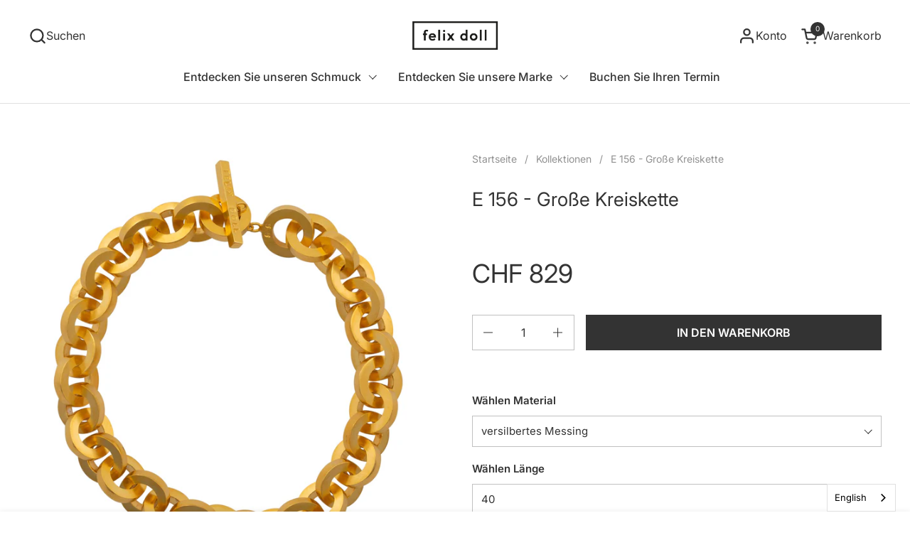

--- FILE ---
content_type: text/html; charset=utf-8
request_url: https://felixdoll.com/products/e-156-big-circle-chain-necklace
body_size: 30786
content:
<!doctype html>
  <html id="html" class="no-js" lang="de" dir="ltr">
  <head>
  
    <meta charset="utf-8">
    <meta http-equiv="X-UA-Compatible" content="IE=edge,chrome=1">
    <meta name="viewport" content="width=device-width, initial-scale=1.0, height=device-height, minimum-scale=1.0"><link rel="shortcut icon" href="//felixdoll.com/cdn/shop/files/Felix_Doll_Favicon.jpg?crop=center&height=48&v=1613176907&width=48" type="image/png" /><title>E 156 - Große Kreiskette &ndash; FELIX DOLL</title><meta name="description" content="Kette E 156: Ein handgefertigtes Meisterwerk von FELIX DOLL, das mit seinem einzigartigen Design und seiner majestätischen Präsenz beeindruckt. Tragen Sie diese Kette und lassen Sie sich von ihrer faszinierenden Eleganz umhüllen, die bewundernde Blicke auf sich zieht.">

<meta property="og:site_name" content="FELIX DOLL">
<meta property="og:url" content="https://felixdoll.com/products/e-156-big-circle-chain-necklace">
<meta property="og:title" content="E 156 - Große Kreiskette">
<meta property="og:type" content="product">
<meta property="og:description" content="Kette E 156: Ein handgefertigtes Meisterwerk von FELIX DOLL, das mit seinem einzigartigen Design und seiner majestätischen Präsenz beeindruckt. Tragen Sie diese Kette und lassen Sie sich von ihrer faszinierenden Eleganz umhüllen, die bewundernde Blicke auf sich zieht."><meta property="og:image" content="http://felixdoll.com/cdn/shop/products/E_156_-_Big_Circle_Chain_-_24ct_gold-plated_brass_-_Felix_Doll_031bf7eb-40c0-4e19-aa4b-3a3128a94e6d.jpg?v=1606245374">
  <meta property="og:image:secure_url" content="https://felixdoll.com/cdn/shop/products/E_156_-_Big_Circle_Chain_-_24ct_gold-plated_brass_-_Felix_Doll_031bf7eb-40c0-4e19-aa4b-3a3128a94e6d.jpg?v=1606245374">
  <meta property="og:image:width" content="2893">
  <meta property="og:image:height" content="2893"><meta property="og:price:amount" content="829">
  <meta property="og:price:currency" content="CHF"><meta name="twitter:card" content="summary_large_image">
<meta name="twitter:title" content="E 156 - Große Kreiskette">
<meta name="twitter:description" content="Kette E 156: Ein handgefertigtes Meisterwerk von FELIX DOLL, das mit seinem einzigartigen Design und seiner majestätischen Präsenz beeindruckt. Tragen Sie diese Kette und lassen Sie sich von ihrer faszinierenden Eleganz umhüllen, die bewundernde Blicke auf sich zieht."><script type="application/ld+json">
  [
    {
      "@context": "https://schema.org",
      "@type": "WebSite",
      "name": "FELIX DOLL",
      "url": "https:\/\/felixdoll.com"
    },
    {
      "@context": "https://schema.org",
      "@type": "Organization",
      "name": "FELIX DOLL",
      "url": "https:\/\/felixdoll.com"
    }
  ]
</script>

<script type="application/ld+json">
{
  "@context": "http://schema.org",
  "@type": "BreadcrumbList",
  "itemListElement": [
    {
      "@type": "ListItem",
      "position": 1,
      "name": "Startseite",
      "item": "https://felixdoll.com"
    },{
        "@type": "ListItem",
        "position": 2,
        "name": "E 156 - Große Kreiskette",
        "item": "https://felixdoll.com/products/e-156-big-circle-chain-necklace"
      }]
}
</script><script type="application/ld+json">{"@context":"http:\/\/schema.org\/","@id":"\/products\/e-156-big-circle-chain-necklace#product","@type":"ProductGroup","brand":{"@type":"Brand","name":"Felix Doll"},"category":"Halskette","description":" Die Kette E 156 ist ein absolutes Highlight unserer Kettenkollektion aus der fünften Kollektion. Jedes Glied wurde einzeln von Hand aus einer Messingplatte ausgesägt und sorgfältig zusammengesetzt. Unsere erfahrenen Handwerker investieren bis zu zwei Tage in die Herstellung dieses einzigartigen Schmuckstücks. Die Kette strahlt eine majestätische Präsenz aus und wird oft als Schmuckstück für Könige und Königinnen bezeichnet. Sie ist zwar schwerer, aber sobald man sie um den Hals trägt, fühlt man sich von der Schönheit ihres Designs erhaben. Die Kette E 156 ist ein wahres Meisterwerk, das den Blick auf sich zieht und seinen Träger oder seine Trägerin in eine Aura von faszinierender Eleganz hüllt.\n\n Hervorzuhebende Merkmale der Kette E 156:\n\n\n\n Aus recyceltem Messing\n\n Fair handgeschmiedet in Kathmandu, Nepal: Unsere erfahrenen Kunsthandwerker sorgen für höchste Qualität\n\n Jedes Schmuckstück wird einzeln von Hand gefertigt\n\n Klassisches und zeitloses Design: Perfekt für jeden Stil und Anlass\n\n Erhältlich in drei Variationen: versilbertes, 18kt rotvergoldetes oder 24kt vergoldetes Messing\n\n\n\n Inklusive eleganter Schmuckbox: Ideal als Geschenk\n\n\n\n\n FELIX DOLL arbeitet ausschließlich mit klaren Linien und konzentriert sich bei seinen Entwürfen auf elementare geometrische Formen, die kreativen Spielraum für persönliche Assoziationen und Interpretationen ermöglichen. Das Verzicht auf Massenproduktion und der Fokus auf Nachhaltigkeit sind grundlegende Prinzipien des Designers und seiner Marke. Dies ist einer von vielen Gründen, warum sein Schmuck von bewussten Menschen geliebt wird.\n\n","hasVariant":[{"@id":"\/products\/e-156-big-circle-chain-necklace?variant=42838659268776#variant","@type":"Product","gtin":"59268776","image":"https:\/\/felixdoll.com\/cdn\/shop\/products\/E_156_-_Big_Circle_Chain_-_silver_plated_brass_-_Felix_Doll_68784697-6471-48c4-9660-1109ac7ab3be.jpg?v=1606245374\u0026width=1920","name":"E 156 - Große Kreiskette - versilbertes Messing \/ 40","offers":{"@id":"\/products\/e-156-big-circle-chain-necklace?variant=42838659268776#offer","@type":"Offer","availability":"http:\/\/schema.org\/InStock","price":"829.00","priceCurrency":"CHF","url":"https:\/\/felixdoll.com\/products\/e-156-big-circle-chain-necklace?variant=42838659268776"},"sku":"E 156.2.1.40"},{"@id":"\/products\/e-156-big-circle-chain-necklace?variant=37167477981352#variant","@type":"Product","gtin":"77981352","image":"https:\/\/felixdoll.com\/cdn\/shop\/products\/E_156_-_Big_Circle_Chain_-_silver_plated_brass_-_Felix_Doll_68784697-6471-48c4-9660-1109ac7ab3be.jpg?v=1606245374\u0026width=1920","name":"E 156 - Große Kreiskette - versilbertes Messing \/ 45","offers":{"@id":"\/products\/e-156-big-circle-chain-necklace?variant=37167477981352#offer","@type":"Offer","availability":"http:\/\/schema.org\/OutOfStock","price":"829.00","priceCurrency":"CHF","url":"https:\/\/felixdoll.com\/products\/e-156-big-circle-chain-necklace?variant=37167477981352"},"sku":"E 156.2.1.45"},{"@id":"\/products\/e-156-big-circle-chain-necklace?variant=37167478014120#variant","@type":"Product","gtin":"78014120","image":"https:\/\/felixdoll.com\/cdn\/shop\/products\/E_156_-_Big_Circle_Chain_-_silver_plated_brass_-_Felix_Doll_68784697-6471-48c4-9660-1109ac7ab3be.jpg?v=1606245374\u0026width=1920","name":"E 156 - Große Kreiskette - versilbertes Messing \/ 50","offers":{"@id":"\/products\/e-156-big-circle-chain-necklace?variant=37167478014120#offer","@type":"Offer","availability":"http:\/\/schema.org\/InStock","price":"869.00","priceCurrency":"CHF","url":"https:\/\/felixdoll.com\/products\/e-156-big-circle-chain-necklace?variant=37167478014120"},"sku":"E 156.2.1.50"},{"@id":"\/products\/e-156-big-circle-chain-necklace?variant=37167478210728#variant","@type":"Product","gtin":"78210728","image":"https:\/\/felixdoll.com\/cdn\/shop\/products\/E_156_-_Big_Circle_Chain_-_18ct_rose_gold-plated_brass_-_Felix_Doll_70428bb7-fef0-4871-94b8-6e553dcf608f.jpg?v=1606245374\u0026width=1920","name":"E 156 - Große Kreiskette - 18 Karat rotvergoldetes Messing \/ 45","offers":{"@id":"\/products\/e-156-big-circle-chain-necklace?variant=37167478210728#offer","@type":"Offer","availability":"http:\/\/schema.org\/InStock","price":"889.00","priceCurrency":"CHF","url":"https:\/\/felixdoll.com\/products\/e-156-big-circle-chain-necklace?variant=37167478210728"},"sku":"E 156.2.4.45"},{"@id":"\/products\/e-156-big-circle-chain-necklace?variant=37167478243496#variant","@type":"Product","gtin":"78243496","image":"https:\/\/felixdoll.com\/cdn\/shop\/products\/E_156_-_Big_Circle_Chain_-_18ct_rose_gold-plated_brass_-_Felix_Doll_70428bb7-fef0-4871-94b8-6e553dcf608f.jpg?v=1606245374\u0026width=1920","name":"E 156 - Große Kreiskette - 18 Karat rotvergoldetes Messing \/ 50","offers":{"@id":"\/products\/e-156-big-circle-chain-necklace?variant=37167478243496#offer","@type":"Offer","availability":"http:\/\/schema.org\/InStock","price":"939.00","priceCurrency":"CHF","url":"https:\/\/felixdoll.com\/products\/e-156-big-circle-chain-necklace?variant=37167478243496"},"sku":"E 156.2.4.50"},{"@id":"\/products\/e-156-big-circle-chain-necklace?variant=37167478309032#variant","@type":"Product","gtin":"78309032","image":"https:\/\/felixdoll.com\/cdn\/shop\/products\/E_156_-_Big_Circle_Chain_-_24ct_gold-plated_brass_-_Felix_Doll_031bf7eb-40c0-4e19-aa4b-3a3128a94e6d.jpg?v=1606245374\u0026width=1920","name":"E 156 - Große Kreiskette - 24 Karat vergoldetes Messing \/ 45","offers":{"@id":"\/products\/e-156-big-circle-chain-necklace?variant=37167478309032#offer","@type":"Offer","availability":"http:\/\/schema.org\/InStock","price":"929.00","priceCurrency":"CHF","url":"https:\/\/felixdoll.com\/products\/e-156-big-circle-chain-necklace?variant=37167478309032"},"sku":"E 156.2.2.45"},{"@id":"\/products\/e-156-big-circle-chain-necklace?variant=37167478341800#variant","@type":"Product","gtin":"78341800","image":"https:\/\/felixdoll.com\/cdn\/shop\/products\/E_156_-_Big_Circle_Chain_-_24ct_gold-plated_brass_-_Felix_Doll_031bf7eb-40c0-4e19-aa4b-3a3128a94e6d.jpg?v=1606245374\u0026width=1920","name":"E 156 - Große Kreiskette - 24 Karat vergoldetes Messing \/ 50","offers":{"@id":"\/products\/e-156-big-circle-chain-necklace?variant=37167478341800#offer","@type":"Offer","availability":"http:\/\/schema.org\/InStock","price":"969.00","priceCurrency":"CHF","url":"https:\/\/felixdoll.com\/products\/e-156-big-circle-chain-necklace?variant=37167478341800"},"sku":"E 156.2.2.50"}],"name":"E 156 - Große Kreiskette","productGroupID":"6073574686888","url":"https:\/\/felixdoll.com\/products\/e-156-big-circle-chain-necklace"}</script><link rel="canonical" href="https://felixdoll.com/products/e-156-big-circle-chain-necklace">
  
    <link rel="preconnect" href="https://cdn.shopify.com"><link rel="preconnect" href="https://fonts.shopifycdn.com" crossorigin>

<link rel="preload" href="//felixdoll.com/cdn/fonts/inter/inter_n4.b2a3f24c19b4de56e8871f609e73ca7f6d2e2bb9.woff2" as="font" type="font/woff2" crossorigin><link rel="preload" href="//felixdoll.com/cdn/fonts/inter/inter_n4.b2a3f24c19b4de56e8871f609e73ca7f6d2e2bb9.woff2" as="font" type="font/woff2" crossorigin>

<style type="text/css">
@font-face {
  font-family: Inter;
  font-weight: 400;
  font-style: normal;
  font-display: swap;
  src: url("//felixdoll.com/cdn/fonts/inter/inter_n4.b2a3f24c19b4de56e8871f609e73ca7f6d2e2bb9.woff2") format("woff2"),
       url("//felixdoll.com/cdn/fonts/inter/inter_n4.af8052d517e0c9ffac7b814872cecc27ae1fa132.woff") format("woff");
}
@font-face {
  font-family: Inter;
  font-weight: 400;
  font-style: normal;
  font-display: swap;
  src: url("//felixdoll.com/cdn/fonts/inter/inter_n4.b2a3f24c19b4de56e8871f609e73ca7f6d2e2bb9.woff2") format("woff2"),
       url("//felixdoll.com/cdn/fonts/inter/inter_n4.af8052d517e0c9ffac7b814872cecc27ae1fa132.woff") format("woff");
}
@font-face {
  font-family: Inter;
  font-weight: 500;
  font-style: normal;
  font-display: swap;
  src: url("//felixdoll.com/cdn/fonts/inter/inter_n5.d7101d5e168594dd06f56f290dd759fba5431d97.woff2") format("woff2"),
       url("//felixdoll.com/cdn/fonts/inter/inter_n5.5332a76bbd27da00474c136abb1ca3cbbf259068.woff") format("woff");
}
@font-face {
  font-family: Inter;
  font-weight: 600;
  font-style: normal;
  font-display: swap;
  src: url("//felixdoll.com/cdn/fonts/inter/inter_n6.771af0474a71b3797eb38f3487d6fb79d43b6877.woff2") format("woff2"),
       url("//felixdoll.com/cdn/fonts/inter/inter_n6.88c903d8f9e157d48b73b7777d0642925bcecde7.woff") format("woff");
}



</style>
<style type="text/css">

  :root {

    /* Font variables */

    --font-stack-headings-primary: Inter, sans-serif;
    --font-weight-headings-primary: 400;
    --font-style-headings-primary: normal;

    --font-stack-body-primary: Inter, sans-serif;
    --font-weight-body-primary: 400;--font-weight-body-primary-bold: 600;--font-weight-body-primary-medium: 500;--font-style-body-primary: normal;

    --font-stack-body-secondary: Inter, sans-serif;
    --font-weight-body-secondary: 400;--font-weight-body-secondary-bold: 600;--font-style-body-secondary: normal;

    --font-weight-menu: var(--font-weight-body-primary-medium);
    --font-weight-buttons: var(--font-weight-body-primary-medium);

    --base-headings-primary-size: 32;
    --base-headings-secondary-size: ;
    --base-headings-line: 1.2;
    --base-headings-spacing: 0.0em;

    --base-body-primary-size: 16;
    --base-body-secondary-size: 24;
    --base-body-line: 1.5;

    /* Color variables */

    --color-background-header: #ffffff;
    --color-text-header: #333333;
    --color-foreground-header: #fff;
    --color-borders-header: rgba(51, 51, 51, 0.15);

    --color-background-main: #FFFFFF;
    --color-secondary-background-main: rgba(51, 51, 51, 0.08);
    --color-third-background-main: rgba(51, 51, 51, 0.04);
    --color-fourth-background-main: rgba(51, 51, 51, 0.02);
    --color-opacity-background-main: rgba(255, 255, 255, 0);
    --color-text-main: #333333;
    --color-foreground-main: #fff;
    --color-secondary-text-main: rgba(51, 51, 51, 0.6);
    --color-borders-main: rgba(51, 51, 51, 0.1);
    --color-background-main-alternate: #f5f5f5;

    --color-background-product-card: rgba(0,0,0,0);
    --color-background-cart-card: rgba(0,0,0,0);

    --color-background-footer: #1b1a1a;
    --color-text-footer: #eaeaea;
    --color-borders-footer: rgba(234, 234, 234, 0.15);

    --color-borders-forms-primary: rgba(51, 51, 51, 0.3);
    --color-borders-forms-secondary: rgba(51, 51, 51, 0.6);

    /* Borders */

    --border-width-cards: px;
    --border-radius-cards: 0px;
    --border-width-buttons: 1px;
    --border-radius-buttons: 0px;
    --border-width-forms: 1px;
    --border-radius-forms: 0px;
    --border-radius-widgets: 0px;
    --border-radius-product-card: 0px;

    /* Layout */
    
    --theme-max-width: 1680px;
    --grid-gap-original-base: 24px;
    --container-vertical-space-base: 100px;
    --image-fit-padding: 10%;

  }

  .facets--horiz .facets__summary, #main select, .sidebar select {
    background-image: url('data:image/svg+xml;utf8,<svg fill="none" height="7" viewBox="0 0 12 7" width="12" xmlns="http://www.w3.org/2000/svg"><g fill="%23333333"><path d="m1.2334.554688 5.65685 5.656852-.7071.70711-5.656858-5.65686z"/><path d="m11.8252 1.26221-5.65686 5.65685-.70711-.70711 5.65687-5.65685z"/></g></svg>');
  }

  .star-rating__stars {
    background-image: url('data:image/svg+xml;utf8,<svg width="20" height="14" viewBox="0 0 14 13" fill="rgba%2851%2C+51%2C+51%2C+0.1%29" xmlns="http://www.w3.org/2000/svg"><path d="m7 0 1.572 4.837h5.085l-4.114 2.99 1.572 4.836L7 9.673l-4.114 2.99 1.571-4.837-4.114-2.99h5.085L7 0Z" stroke="rgba%2851%2C+51%2C+51%2C+0.1%29" stroke-width="0"/></svg>');
  }
  .star-rating__stars-active {
    background-image: url('data:image/svg+xml;utf8,<svg width="20" height="13" viewBox="0 0 14 13" fill="none" xmlns="http://www.w3.org/2000/svg"><path d="m7 0 1.572 4.837h5.085l-4.114 2.99 1.572 4.836L7 9.673l-4.114 2.99 1.571-4.837-4.114-2.99h5.085L7 0Z" fill="%23333333" stroke-width="0"/></svg>');
  }

  

</style>

<style id="root-height">
  :root {
    --window-height: 100vh;
  }
</style>
<script type="text/javascript">
  window.KrownAssetLoader = {
    loadedScripts: new Set(),
    loadScript: function(url) {
      if (this.loadedScripts.has(url)) return;
      this.loadedScripts.add(url);
      const script = document.createElement('script');
      script.src = url;
      script.defer = true;
      document.head.appendChild(script);
    }
  };
</script>
<link href="//felixdoll.com/cdn/shop/t/76/assets/theme.css?v=44635122622383770391762678935" as="style" rel="preload"><link href="//felixdoll.com/cdn/shop/t/76/assets/section-header.css?v=39968804918358551931762678926" as="style" rel="preload"><link href="//felixdoll.com/cdn/shop/t/76/assets/component-product-item.css?v=34439478055513715941762678917" as="style" rel="preload"><link href="//felixdoll.com/cdn/shop/t/76/assets/component-product-variants.css?v=132587616395077274951762678917" as="style" rel="preload"><link href="//felixdoll.com/cdn/shop/t/76/assets/section-main-product.css?v=153025521758116147571762678930" as="style" rel="preload"><link href="//felixdoll.com/cdn/shop/t/76/assets/theme.css?v=44635122622383770391762678935" rel="stylesheet" type="text/css" media="all" />
  
    <script>window.performance && window.performance.mark && window.performance.mark('shopify.content_for_header.start');</script><meta name="google-site-verification" content="PP2O_i1I5vZ-OSDv8TiYfiMPixK62s-jNYxeL1spiLM">
<meta name="facebook-domain-verification" content="caarzch7eeejog1fc04xsz1d9iluei">
<meta id="shopify-digital-wallet" name="shopify-digital-wallet" content="/10064314/digital_wallets/dialog">
<meta name="shopify-checkout-api-token" content="c7b1f48a038aac6eb6c7950fa45c76ca">
<meta id="in-context-paypal-metadata" data-shop-id="10064314" data-venmo-supported="false" data-environment="production" data-locale="de_DE" data-paypal-v4="true" data-currency="CHF">
<link rel="alternate" hreflang="x-default" href="https://felixdoll.com/products/e-156-big-circle-chain-necklace">
<link rel="alternate" hreflang="de" href="https://felixdoll.com/products/e-156-big-circle-chain-necklace">
<link rel="alternate" hreflang="fr" href="https://felixdoll.com/fr/products/e-156-big-circle-chain-necklace">
<link rel="alternate" hreflang="en" href="https://felixdoll.com/en/products/e-156-big-circle-chain-necklace">
<link rel="alternate" hreflang="en-DE" href="https://felixdoll.com/en-de/products/e-156-big-circle-chain-necklace">
<link rel="alternate" hreflang="de-DE" href="https://felixdoll.com/de-de/products/e-156-big-circle-chain-necklace">
<link rel="alternate" hreflang="en-AT" href="https://felixdoll.com/en-at/products/e-156-big-circle-chain-necklace">
<link rel="alternate" hreflang="de-AT" href="https://felixdoll.com/de-at/products/e-156-big-circle-chain-necklace">
<link rel="alternate" hreflang="en-ES" href="https://felixdoll.com/en-es/products/e-156-big-circle-chain-necklace">
<link rel="alternate" hreflang="en-JP" href="https://felixdoll.com/en-jp/products/e-156-big-circle-chain-necklace">
<link rel="alternate" hreflang="en-GB" href="https://felixdoll.com/en-gb/products/e-156-big-circle-chain-necklace">
<link rel="alternate" hreflang="en-US" href="https://felixdoll.com/en-us/products/e-156-big-circle-chain-necklace">
<link rel="alternate" type="application/json+oembed" href="https://felixdoll.com/products/e-156-big-circle-chain-necklace.oembed">
<script async="async" src="/checkouts/internal/preloads.js?locale=de-CH"></script>
<link rel="preconnect" href="https://shop.app" crossorigin="anonymous">
<script async="async" src="https://shop.app/checkouts/internal/preloads.js?locale=de-CH&shop_id=10064314" crossorigin="anonymous"></script>
<script id="apple-pay-shop-capabilities" type="application/json">{"shopId":10064314,"countryCode":"CH","currencyCode":"CHF","merchantCapabilities":["supports3DS"],"merchantId":"gid:\/\/shopify\/Shop\/10064314","merchantName":"FELIX DOLL","requiredBillingContactFields":["postalAddress","email"],"requiredShippingContactFields":["postalAddress","email"],"shippingType":"shipping","supportedNetworks":["visa","masterCard","amex"],"total":{"type":"pending","label":"FELIX DOLL","amount":"1.00"},"shopifyPaymentsEnabled":true,"supportsSubscriptions":true}</script>
<script id="shopify-features" type="application/json">{"accessToken":"c7b1f48a038aac6eb6c7950fa45c76ca","betas":["rich-media-storefront-analytics"],"domain":"felixdoll.com","predictiveSearch":true,"shopId":10064314,"locale":"de"}</script>
<script>var Shopify = Shopify || {};
Shopify.shop = "felix-doll.myshopify.com";
Shopify.locale = "de";
Shopify.currency = {"active":"CHF","rate":"1.0"};
Shopify.country = "CH";
Shopify.theme = {"name":"NOVEMBER 2025 - neu und slick","id":149518319784,"schema_name":"Combine","schema_version":"3.1.2","theme_store_id":1826,"role":"main"};
Shopify.theme.handle = "null";
Shopify.theme.style = {"id":null,"handle":null};
Shopify.cdnHost = "felixdoll.com/cdn";
Shopify.routes = Shopify.routes || {};
Shopify.routes.root = "/";</script>
<script type="module">!function(o){(o.Shopify=o.Shopify||{}).modules=!0}(window);</script>
<script>!function(o){function n(){var o=[];function n(){o.push(Array.prototype.slice.apply(arguments))}return n.q=o,n}var t=o.Shopify=o.Shopify||{};t.loadFeatures=n(),t.autoloadFeatures=n()}(window);</script>
<script>
  window.ShopifyPay = window.ShopifyPay || {};
  window.ShopifyPay.apiHost = "shop.app\/pay";
  window.ShopifyPay.redirectState = null;
</script>
<script id="shop-js-analytics" type="application/json">{"pageType":"product"}</script>
<script defer="defer" async type="module" src="//felixdoll.com/cdn/shopifycloud/shop-js/modules/v2/client.init-shop-cart-sync_e98Ab_XN.de.esm.js"></script>
<script defer="defer" async type="module" src="//felixdoll.com/cdn/shopifycloud/shop-js/modules/v2/chunk.common_Pcw9EP95.esm.js"></script>
<script defer="defer" async type="module" src="//felixdoll.com/cdn/shopifycloud/shop-js/modules/v2/chunk.modal_CzmY4ZhL.esm.js"></script>
<script type="module">
  await import("//felixdoll.com/cdn/shopifycloud/shop-js/modules/v2/client.init-shop-cart-sync_e98Ab_XN.de.esm.js");
await import("//felixdoll.com/cdn/shopifycloud/shop-js/modules/v2/chunk.common_Pcw9EP95.esm.js");
await import("//felixdoll.com/cdn/shopifycloud/shop-js/modules/v2/chunk.modal_CzmY4ZhL.esm.js");

  window.Shopify.SignInWithShop?.initShopCartSync?.({"fedCMEnabled":true,"windoidEnabled":true});

</script>
<script>
  window.Shopify = window.Shopify || {};
  if (!window.Shopify.featureAssets) window.Shopify.featureAssets = {};
  window.Shopify.featureAssets['shop-js'] = {"shop-cart-sync":["modules/v2/client.shop-cart-sync_DazCVyJ3.de.esm.js","modules/v2/chunk.common_Pcw9EP95.esm.js","modules/v2/chunk.modal_CzmY4ZhL.esm.js"],"init-fed-cm":["modules/v2/client.init-fed-cm_D0AulfmK.de.esm.js","modules/v2/chunk.common_Pcw9EP95.esm.js","modules/v2/chunk.modal_CzmY4ZhL.esm.js"],"shop-cash-offers":["modules/v2/client.shop-cash-offers_BISyWFEA.de.esm.js","modules/v2/chunk.common_Pcw9EP95.esm.js","modules/v2/chunk.modal_CzmY4ZhL.esm.js"],"shop-login-button":["modules/v2/client.shop-login-button_D_c1vx_E.de.esm.js","modules/v2/chunk.common_Pcw9EP95.esm.js","modules/v2/chunk.modal_CzmY4ZhL.esm.js"],"pay-button":["modules/v2/client.pay-button_CHADzJ4g.de.esm.js","modules/v2/chunk.common_Pcw9EP95.esm.js","modules/v2/chunk.modal_CzmY4ZhL.esm.js"],"shop-button":["modules/v2/client.shop-button_CQnD2U3v.de.esm.js","modules/v2/chunk.common_Pcw9EP95.esm.js","modules/v2/chunk.modal_CzmY4ZhL.esm.js"],"avatar":["modules/v2/client.avatar_BTnouDA3.de.esm.js"],"init-windoid":["modules/v2/client.init-windoid_CmA0-hrC.de.esm.js","modules/v2/chunk.common_Pcw9EP95.esm.js","modules/v2/chunk.modal_CzmY4ZhL.esm.js"],"init-shop-for-new-customer-accounts":["modules/v2/client.init-shop-for-new-customer-accounts_BCzC_Mib.de.esm.js","modules/v2/client.shop-login-button_D_c1vx_E.de.esm.js","modules/v2/chunk.common_Pcw9EP95.esm.js","modules/v2/chunk.modal_CzmY4ZhL.esm.js"],"init-shop-email-lookup-coordinator":["modules/v2/client.init-shop-email-lookup-coordinator_DYzOit4u.de.esm.js","modules/v2/chunk.common_Pcw9EP95.esm.js","modules/v2/chunk.modal_CzmY4ZhL.esm.js"],"init-shop-cart-sync":["modules/v2/client.init-shop-cart-sync_e98Ab_XN.de.esm.js","modules/v2/chunk.common_Pcw9EP95.esm.js","modules/v2/chunk.modal_CzmY4ZhL.esm.js"],"shop-toast-manager":["modules/v2/client.shop-toast-manager_Bc-1elH8.de.esm.js","modules/v2/chunk.common_Pcw9EP95.esm.js","modules/v2/chunk.modal_CzmY4ZhL.esm.js"],"init-customer-accounts":["modules/v2/client.init-customer-accounts_CqlRHmZs.de.esm.js","modules/v2/client.shop-login-button_D_c1vx_E.de.esm.js","modules/v2/chunk.common_Pcw9EP95.esm.js","modules/v2/chunk.modal_CzmY4ZhL.esm.js"],"init-customer-accounts-sign-up":["modules/v2/client.init-customer-accounts-sign-up_DZmBw6yB.de.esm.js","modules/v2/client.shop-login-button_D_c1vx_E.de.esm.js","modules/v2/chunk.common_Pcw9EP95.esm.js","modules/v2/chunk.modal_CzmY4ZhL.esm.js"],"shop-follow-button":["modules/v2/client.shop-follow-button_Cx-w7rSq.de.esm.js","modules/v2/chunk.common_Pcw9EP95.esm.js","modules/v2/chunk.modal_CzmY4ZhL.esm.js"],"checkout-modal":["modules/v2/client.checkout-modal_Djjmh8qM.de.esm.js","modules/v2/chunk.common_Pcw9EP95.esm.js","modules/v2/chunk.modal_CzmY4ZhL.esm.js"],"shop-login":["modules/v2/client.shop-login_DMZMgoZf.de.esm.js","modules/v2/chunk.common_Pcw9EP95.esm.js","modules/v2/chunk.modal_CzmY4ZhL.esm.js"],"lead-capture":["modules/v2/client.lead-capture_SqejaEd8.de.esm.js","modules/v2/chunk.common_Pcw9EP95.esm.js","modules/v2/chunk.modal_CzmY4ZhL.esm.js"],"payment-terms":["modules/v2/client.payment-terms_DUeEqFTJ.de.esm.js","modules/v2/chunk.common_Pcw9EP95.esm.js","modules/v2/chunk.modal_CzmY4ZhL.esm.js"]};
</script>
<script>(function() {
  var isLoaded = false;
  function asyncLoad() {
    if (isLoaded) return;
    isLoaded = true;
    var urls = ["https:\/\/chimpstatic.com\/mcjs-connected\/js\/users\/81822d6099caea2b904162773\/7ff4a3d78100e174c417dd2f1.js?shop=felix-doll.myshopify.com","https:\/\/cdn.weglot.com\/weglot_script_tag.js?shop=felix-doll.myshopify.com"];
    for (var i = 0; i < urls.length; i++) {
      var s = document.createElement('script');
      s.type = 'text/javascript';
      s.async = true;
      s.src = urls[i];
      var x = document.getElementsByTagName('script')[0];
      x.parentNode.insertBefore(s, x);
    }
  };
  if(window.attachEvent) {
    window.attachEvent('onload', asyncLoad);
  } else {
    window.addEventListener('load', asyncLoad, false);
  }
})();</script>
<script id="__st">var __st={"a":10064314,"offset":3600,"reqid":"4efe07f5-6dba-47e6-86f8-daf75e594d6b-1769265046","pageurl":"felixdoll.com\/products\/e-156-big-circle-chain-necklace","u":"57ec2d2784f8","p":"product","rtyp":"product","rid":6073574686888};</script>
<script>window.ShopifyPaypalV4VisibilityTracking = true;</script>
<script id="captcha-bootstrap">!function(){'use strict';const t='contact',e='account',n='new_comment',o=[[t,t],['blogs',n],['comments',n],[t,'customer']],c=[[e,'customer_login'],[e,'guest_login'],[e,'recover_customer_password'],[e,'create_customer']],r=t=>t.map((([t,e])=>`form[action*='/${t}']:not([data-nocaptcha='true']) input[name='form_type'][value='${e}']`)).join(','),a=t=>()=>t?[...document.querySelectorAll(t)].map((t=>t.form)):[];function s(){const t=[...o],e=r(t);return a(e)}const i='password',u='form_key',d=['recaptcha-v3-token','g-recaptcha-response','h-captcha-response',i],f=()=>{try{return window.sessionStorage}catch{return}},m='__shopify_v',_=t=>t.elements[u];function p(t,e,n=!1){try{const o=window.sessionStorage,c=JSON.parse(o.getItem(e)),{data:r}=function(t){const{data:e,action:n}=t;return t[m]||n?{data:e,action:n}:{data:t,action:n}}(c);for(const[e,n]of Object.entries(r))t.elements[e]&&(t.elements[e].value=n);n&&o.removeItem(e)}catch(o){console.error('form repopulation failed',{error:o})}}const l='form_type',E='cptcha';function T(t){t.dataset[E]=!0}const w=window,h=w.document,L='Shopify',v='ce_forms',y='captcha';let A=!1;((t,e)=>{const n=(g='f06e6c50-85a8-45c8-87d0-21a2b65856fe',I='https://cdn.shopify.com/shopifycloud/storefront-forms-hcaptcha/ce_storefront_forms_captcha_hcaptcha.v1.5.2.iife.js',D={infoText:'Durch hCaptcha geschützt',privacyText:'Datenschutz',termsText:'Allgemeine Geschäftsbedingungen'},(t,e,n)=>{const o=w[L][v],c=o.bindForm;if(c)return c(t,g,e,D).then(n);var r;o.q.push([[t,g,e,D],n]),r=I,A||(h.body.append(Object.assign(h.createElement('script'),{id:'captcha-provider',async:!0,src:r})),A=!0)});var g,I,D;w[L]=w[L]||{},w[L][v]=w[L][v]||{},w[L][v].q=[],w[L][y]=w[L][y]||{},w[L][y].protect=function(t,e){n(t,void 0,e),T(t)},Object.freeze(w[L][y]),function(t,e,n,w,h,L){const[v,y,A,g]=function(t,e,n){const i=e?o:[],u=t?c:[],d=[...i,...u],f=r(d),m=r(i),_=r(d.filter((([t,e])=>n.includes(e))));return[a(f),a(m),a(_),s()]}(w,h,L),I=t=>{const e=t.target;return e instanceof HTMLFormElement?e:e&&e.form},D=t=>v().includes(t);t.addEventListener('submit',(t=>{const e=I(t);if(!e)return;const n=D(e)&&!e.dataset.hcaptchaBound&&!e.dataset.recaptchaBound,o=_(e),c=g().includes(e)&&(!o||!o.value);(n||c)&&t.preventDefault(),c&&!n&&(function(t){try{if(!f())return;!function(t){const e=f();if(!e)return;const n=_(t);if(!n)return;const o=n.value;o&&e.removeItem(o)}(t);const e=Array.from(Array(32),(()=>Math.random().toString(36)[2])).join('');!function(t,e){_(t)||t.append(Object.assign(document.createElement('input'),{type:'hidden',name:u})),t.elements[u].value=e}(t,e),function(t,e){const n=f();if(!n)return;const o=[...t.querySelectorAll(`input[type='${i}']`)].map((({name:t})=>t)),c=[...d,...o],r={};for(const[a,s]of new FormData(t).entries())c.includes(a)||(r[a]=s);n.setItem(e,JSON.stringify({[m]:1,action:t.action,data:r}))}(t,e)}catch(e){console.error('failed to persist form',e)}}(e),e.submit())}));const S=(t,e)=>{t&&!t.dataset[E]&&(n(t,e.some((e=>e===t))),T(t))};for(const o of['focusin','change'])t.addEventListener(o,(t=>{const e=I(t);D(e)&&S(e,y())}));const B=e.get('form_key'),M=e.get(l),P=B&&M;t.addEventListener('DOMContentLoaded',(()=>{const t=y();if(P)for(const e of t)e.elements[l].value===M&&p(e,B);[...new Set([...A(),...v().filter((t=>'true'===t.dataset.shopifyCaptcha))])].forEach((e=>S(e,t)))}))}(h,new URLSearchParams(w.location.search),n,t,e,['guest_login'])})(!0,!0)}();</script>
<script integrity="sha256-4kQ18oKyAcykRKYeNunJcIwy7WH5gtpwJnB7kiuLZ1E=" data-source-attribution="shopify.loadfeatures" defer="defer" src="//felixdoll.com/cdn/shopifycloud/storefront/assets/storefront/load_feature-a0a9edcb.js" crossorigin="anonymous"></script>
<script crossorigin="anonymous" defer="defer" src="//felixdoll.com/cdn/shopifycloud/storefront/assets/shopify_pay/storefront-65b4c6d7.js?v=20250812"></script>
<script data-source-attribution="shopify.dynamic_checkout.dynamic.init">var Shopify=Shopify||{};Shopify.PaymentButton=Shopify.PaymentButton||{isStorefrontPortableWallets:!0,init:function(){window.Shopify.PaymentButton.init=function(){};var t=document.createElement("script");t.src="https://felixdoll.com/cdn/shopifycloud/portable-wallets/latest/portable-wallets.de.js",t.type="module",document.head.appendChild(t)}};
</script>
<script data-source-attribution="shopify.dynamic_checkout.buyer_consent">
  function portableWalletsHideBuyerConsent(e){var t=document.getElementById("shopify-buyer-consent"),n=document.getElementById("shopify-subscription-policy-button");t&&n&&(t.classList.add("hidden"),t.setAttribute("aria-hidden","true"),n.removeEventListener("click",e))}function portableWalletsShowBuyerConsent(e){var t=document.getElementById("shopify-buyer-consent"),n=document.getElementById("shopify-subscription-policy-button");t&&n&&(t.classList.remove("hidden"),t.removeAttribute("aria-hidden"),n.addEventListener("click",e))}window.Shopify?.PaymentButton&&(window.Shopify.PaymentButton.hideBuyerConsent=portableWalletsHideBuyerConsent,window.Shopify.PaymentButton.showBuyerConsent=portableWalletsShowBuyerConsent);
</script>
<script data-source-attribution="shopify.dynamic_checkout.cart.bootstrap">document.addEventListener("DOMContentLoaded",(function(){function t(){return document.querySelector("shopify-accelerated-checkout-cart, shopify-accelerated-checkout")}if(t())Shopify.PaymentButton.init();else{new MutationObserver((function(e,n){t()&&(Shopify.PaymentButton.init(),n.disconnect())})).observe(document.body,{childList:!0,subtree:!0})}}));
</script>
<link id="shopify-accelerated-checkout-styles" rel="stylesheet" media="screen" href="https://felixdoll.com/cdn/shopifycloud/portable-wallets/latest/accelerated-checkout-backwards-compat.css" crossorigin="anonymous">
<style id="shopify-accelerated-checkout-cart">
        #shopify-buyer-consent {
  margin-top: 1em;
  display: inline-block;
  width: 100%;
}

#shopify-buyer-consent.hidden {
  display: none;
}

#shopify-subscription-policy-button {
  background: none;
  border: none;
  padding: 0;
  text-decoration: underline;
  font-size: inherit;
  cursor: pointer;
}

#shopify-subscription-policy-button::before {
  box-shadow: none;
}

      </style>

<script>window.performance && window.performance.mark && window.performance.mark('shopify.content_for_header.end');</script>
  
    <script>
  
      /* js helpers */
      const debounce = (fn, wait) => {
        let t;
        return (...args) => {
          clearTimeout(t);
          t = setTimeout(() => fn.apply(this, args), wait);
        };
      }
      window.KEYCODES = {
        TAB: 9,
        ESC: 27,
        DOWN: 40,
        RIGHT: 39,
        UP: 38,
        LEFT: 37,
        RETURN: 13
      };
  
      /* background image sizes */
      const rbi = [];
      const rbiSetSize = (img) => {
        if ( img.offsetWidth / img.dataset.ratio < img.offsetHeight ) {
          img.setAttribute('sizes', `${Math.ceil(img.offsetHeight * img.dataset.ratio)}px`);
        } else {
          img.setAttribute('sizes', `${Math.ceil(img.offsetWidth)}px`);
        }
      }
      window.addEventListener('resize', debounce(()=>{
        for ( let img of rbi ) {
          rbiSetSize(img);
        }
      }, 250));
  
      /* lazy looad images reveal effect */
      const imageReveal = new IntersectionObserver((entries, observer)=>{
        entries.forEach(entry=>{
          if ( entry.isIntersecting ) {
            setTimeout(()=>{
              entry.target.classList.remove('lazy-image--to-reveal');
            }, 500);
            entry.target.classList.add('lazy-image--revealed');
            observer.unobserve(entry.target);
          }
        });
      }, {rootMargin: '20px 0px 0px 0px'});

    </script><noscript>
      <link rel="stylesheet" href="//felixdoll.com/cdn/shop/t/76/assets/theme-noscript.css?v=38102435459277827451762678935">
    </noscript>
    <!-- Weglot Integration -->
    <script type="text/javascript" src="https://cdn.weglot.com/weglot.min.js"></script>
    <script>
        Weglot.initialize({
            api_key: 'wg_668c40ef41c9765436b53c1d3558c14e'
        });
    </script>

    
  
  <!-- BEGIN app block: shopify://apps/weglot-translate-your-store/blocks/weglot/3097482a-fafe-42ff-bc33-ea19e35c4a20 -->
  <link rel="alternate" hreflang="en" href="https://felixdoll.com/products/e-156-big-circle-chain-necklace" />






  
    

    
    
    
<link rel="alternate" hreflang="en" href="https://felixdoll.com/a/l/en/products/e-156-big-circle-chain-necklace" />
    
  
    

    
    
    
<link rel="alternate" hreflang="de" href="https://felixdoll.com/a/l/de/products/e-156-big-circle-chain-necklace" />
    
  


<!--Start Weglot Script-->
<script src="https://cdn.weglot.com/weglot.min.js?api_key=wg_668c40ef41c9765436b53c1d3558c14e" async></script>
<!--End Weglot Script-->

<!-- END app block --><link href="https://monorail-edge.shopifysvc.com" rel="dns-prefetch">
<script>(function(){if ("sendBeacon" in navigator && "performance" in window) {try {var session_token_from_headers = performance.getEntriesByType('navigation')[0].serverTiming.find(x => x.name == '_s').description;} catch {var session_token_from_headers = undefined;}var session_cookie_matches = document.cookie.match(/_shopify_s=([^;]*)/);var session_token_from_cookie = session_cookie_matches && session_cookie_matches.length === 2 ? session_cookie_matches[1] : "";var session_token = session_token_from_headers || session_token_from_cookie || "";function handle_abandonment_event(e) {var entries = performance.getEntries().filter(function(entry) {return /monorail-edge.shopifysvc.com/.test(entry.name);});if (!window.abandonment_tracked && entries.length === 0) {window.abandonment_tracked = true;var currentMs = Date.now();var navigation_start = performance.timing.navigationStart;var payload = {shop_id: 10064314,url: window.location.href,navigation_start,duration: currentMs - navigation_start,session_token,page_type: "product"};window.navigator.sendBeacon("https://monorail-edge.shopifysvc.com/v1/produce", JSON.stringify({schema_id: "online_store_buyer_site_abandonment/1.1",payload: payload,metadata: {event_created_at_ms: currentMs,event_sent_at_ms: currentMs}}));}}window.addEventListener('pagehide', handle_abandonment_event);}}());</script>
<script id="web-pixels-manager-setup">(function e(e,d,r,n,o){if(void 0===o&&(o={}),!Boolean(null===(a=null===(i=window.Shopify)||void 0===i?void 0:i.analytics)||void 0===a?void 0:a.replayQueue)){var i,a;window.Shopify=window.Shopify||{};var t=window.Shopify;t.analytics=t.analytics||{};var s=t.analytics;s.replayQueue=[],s.publish=function(e,d,r){return s.replayQueue.push([e,d,r]),!0};try{self.performance.mark("wpm:start")}catch(e){}var l=function(){var e={modern:/Edge?\/(1{2}[4-9]|1[2-9]\d|[2-9]\d{2}|\d{4,})\.\d+(\.\d+|)|Firefox\/(1{2}[4-9]|1[2-9]\d|[2-9]\d{2}|\d{4,})\.\d+(\.\d+|)|Chrom(ium|e)\/(9{2}|\d{3,})\.\d+(\.\d+|)|(Maci|X1{2}).+ Version\/(15\.\d+|(1[6-9]|[2-9]\d|\d{3,})\.\d+)([,.]\d+|)( \(\w+\)|)( Mobile\/\w+|) Safari\/|Chrome.+OPR\/(9{2}|\d{3,})\.\d+\.\d+|(CPU[ +]OS|iPhone[ +]OS|CPU[ +]iPhone|CPU IPhone OS|CPU iPad OS)[ +]+(15[._]\d+|(1[6-9]|[2-9]\d|\d{3,})[._]\d+)([._]\d+|)|Android:?[ /-](13[3-9]|1[4-9]\d|[2-9]\d{2}|\d{4,})(\.\d+|)(\.\d+|)|Android.+Firefox\/(13[5-9]|1[4-9]\d|[2-9]\d{2}|\d{4,})\.\d+(\.\d+|)|Android.+Chrom(ium|e)\/(13[3-9]|1[4-9]\d|[2-9]\d{2}|\d{4,})\.\d+(\.\d+|)|SamsungBrowser\/([2-9]\d|\d{3,})\.\d+/,legacy:/Edge?\/(1[6-9]|[2-9]\d|\d{3,})\.\d+(\.\d+|)|Firefox\/(5[4-9]|[6-9]\d|\d{3,})\.\d+(\.\d+|)|Chrom(ium|e)\/(5[1-9]|[6-9]\d|\d{3,})\.\d+(\.\d+|)([\d.]+$|.*Safari\/(?![\d.]+ Edge\/[\d.]+$))|(Maci|X1{2}).+ Version\/(10\.\d+|(1[1-9]|[2-9]\d|\d{3,})\.\d+)([,.]\d+|)( \(\w+\)|)( Mobile\/\w+|) Safari\/|Chrome.+OPR\/(3[89]|[4-9]\d|\d{3,})\.\d+\.\d+|(CPU[ +]OS|iPhone[ +]OS|CPU[ +]iPhone|CPU IPhone OS|CPU iPad OS)[ +]+(10[._]\d+|(1[1-9]|[2-9]\d|\d{3,})[._]\d+)([._]\d+|)|Android:?[ /-](13[3-9]|1[4-9]\d|[2-9]\d{2}|\d{4,})(\.\d+|)(\.\d+|)|Mobile Safari.+OPR\/([89]\d|\d{3,})\.\d+\.\d+|Android.+Firefox\/(13[5-9]|1[4-9]\d|[2-9]\d{2}|\d{4,})\.\d+(\.\d+|)|Android.+Chrom(ium|e)\/(13[3-9]|1[4-9]\d|[2-9]\d{2}|\d{4,})\.\d+(\.\d+|)|Android.+(UC? ?Browser|UCWEB|U3)[ /]?(15\.([5-9]|\d{2,})|(1[6-9]|[2-9]\d|\d{3,})\.\d+)\.\d+|SamsungBrowser\/(5\.\d+|([6-9]|\d{2,})\.\d+)|Android.+MQ{2}Browser\/(14(\.(9|\d{2,})|)|(1[5-9]|[2-9]\d|\d{3,})(\.\d+|))(\.\d+|)|K[Aa][Ii]OS\/(3\.\d+|([4-9]|\d{2,})\.\d+)(\.\d+|)/},d=e.modern,r=e.legacy,n=navigator.userAgent;return n.match(d)?"modern":n.match(r)?"legacy":"unknown"}(),u="modern"===l?"modern":"legacy",c=(null!=n?n:{modern:"",legacy:""})[u],f=function(e){return[e.baseUrl,"/wpm","/b",e.hashVersion,"modern"===e.buildTarget?"m":"l",".js"].join("")}({baseUrl:d,hashVersion:r,buildTarget:u}),m=function(e){var d=e.version,r=e.bundleTarget,n=e.surface,o=e.pageUrl,i=e.monorailEndpoint;return{emit:function(e){var a=e.status,t=e.errorMsg,s=(new Date).getTime(),l=JSON.stringify({metadata:{event_sent_at_ms:s},events:[{schema_id:"web_pixels_manager_load/3.1",payload:{version:d,bundle_target:r,page_url:o,status:a,surface:n,error_msg:t},metadata:{event_created_at_ms:s}}]});if(!i)return console&&console.warn&&console.warn("[Web Pixels Manager] No Monorail endpoint provided, skipping logging."),!1;try{return self.navigator.sendBeacon.bind(self.navigator)(i,l)}catch(e){}var u=new XMLHttpRequest;try{return u.open("POST",i,!0),u.setRequestHeader("Content-Type","text/plain"),u.send(l),!0}catch(e){return console&&console.warn&&console.warn("[Web Pixels Manager] Got an unhandled error while logging to Monorail."),!1}}}}({version:r,bundleTarget:l,surface:e.surface,pageUrl:self.location.href,monorailEndpoint:e.monorailEndpoint});try{o.browserTarget=l,function(e){var d=e.src,r=e.async,n=void 0===r||r,o=e.onload,i=e.onerror,a=e.sri,t=e.scriptDataAttributes,s=void 0===t?{}:t,l=document.createElement("script"),u=document.querySelector("head"),c=document.querySelector("body");if(l.async=n,l.src=d,a&&(l.integrity=a,l.crossOrigin="anonymous"),s)for(var f in s)if(Object.prototype.hasOwnProperty.call(s,f))try{l.dataset[f]=s[f]}catch(e){}if(o&&l.addEventListener("load",o),i&&l.addEventListener("error",i),u)u.appendChild(l);else{if(!c)throw new Error("Did not find a head or body element to append the script");c.appendChild(l)}}({src:f,async:!0,onload:function(){if(!function(){var e,d;return Boolean(null===(d=null===(e=window.Shopify)||void 0===e?void 0:e.analytics)||void 0===d?void 0:d.initialized)}()){var d=window.webPixelsManager.init(e)||void 0;if(d){var r=window.Shopify.analytics;r.replayQueue.forEach((function(e){var r=e[0],n=e[1],o=e[2];d.publishCustomEvent(r,n,o)})),r.replayQueue=[],r.publish=d.publishCustomEvent,r.visitor=d.visitor,r.initialized=!0}}},onerror:function(){return m.emit({status:"failed",errorMsg:"".concat(f," has failed to load")})},sri:function(e){var d=/^sha384-[A-Za-z0-9+/=]+$/;return"string"==typeof e&&d.test(e)}(c)?c:"",scriptDataAttributes:o}),m.emit({status:"loading"})}catch(e){m.emit({status:"failed",errorMsg:(null==e?void 0:e.message)||"Unknown error"})}}})({shopId: 10064314,storefrontBaseUrl: "https://felixdoll.com",extensionsBaseUrl: "https://extensions.shopifycdn.com/cdn/shopifycloud/web-pixels-manager",monorailEndpoint: "https://monorail-edge.shopifysvc.com/unstable/produce_batch",surface: "storefront-renderer",enabledBetaFlags: ["2dca8a86"],webPixelsConfigList: [{"id":"561217704","configuration":"{\"config\":\"{\\\"pixel_id\\\":\\\"G-69C2Q3RPS6\\\",\\\"target_country\\\":\\\"CH\\\",\\\"gtag_events\\\":[{\\\"type\\\":\\\"search\\\",\\\"action_label\\\":[\\\"G-69C2Q3RPS6\\\",\\\"AW-785021126\\\/2WNDCOrQp7QBEMbxqfYC\\\"]},{\\\"type\\\":\\\"begin_checkout\\\",\\\"action_label\\\":[\\\"G-69C2Q3RPS6\\\",\\\"AW-785021126\\\/qqb2CO_Pp7QBEMbxqfYC\\\"]},{\\\"type\\\":\\\"view_item\\\",\\\"action_label\\\":[\\\"G-69C2Q3RPS6\\\",\\\"AW-785021126\\\/dSp3COnPp7QBEMbxqfYC\\\",\\\"MC-QFMYYVF4CH\\\"]},{\\\"type\\\":\\\"purchase\\\",\\\"action_label\\\":[\\\"G-69C2Q3RPS6\\\",\\\"AW-785021126\\\/F6jWCIDPp7QBEMbxqfYC\\\",\\\"MC-QFMYYVF4CH\\\"]},{\\\"type\\\":\\\"page_view\\\",\\\"action_label\\\":[\\\"G-69C2Q3RPS6\\\",\\\"AW-785021126\\\/kIWQCP3Op7QBEMbxqfYC\\\",\\\"MC-QFMYYVF4CH\\\"]},{\\\"type\\\":\\\"add_payment_info\\\",\\\"action_label\\\":[\\\"G-69C2Q3RPS6\\\",\\\"AW-785021126\\\/bbMNCO3Qp7QBEMbxqfYC\\\"]},{\\\"type\\\":\\\"add_to_cart\\\",\\\"action_label\\\":[\\\"G-69C2Q3RPS6\\\",\\\"AW-785021126\\\/dRebCOzPp7QBEMbxqfYC\\\"]}],\\\"enable_monitoring_mode\\\":false}\"}","eventPayloadVersion":"v1","runtimeContext":"OPEN","scriptVersion":"b2a88bafab3e21179ed38636efcd8a93","type":"APP","apiClientId":1780363,"privacyPurposes":[],"dataSharingAdjustments":{"protectedCustomerApprovalScopes":["read_customer_address","read_customer_email","read_customer_name","read_customer_personal_data","read_customer_phone"]}},{"id":"221610152","configuration":"{\"pixel_id\":\"1787604834790454\",\"pixel_type\":\"facebook_pixel\",\"metaapp_system_user_token\":\"-\"}","eventPayloadVersion":"v1","runtimeContext":"OPEN","scriptVersion":"ca16bc87fe92b6042fbaa3acc2fbdaa6","type":"APP","apiClientId":2329312,"privacyPurposes":["ANALYTICS","MARKETING","SALE_OF_DATA"],"dataSharingAdjustments":{"protectedCustomerApprovalScopes":["read_customer_address","read_customer_email","read_customer_name","read_customer_personal_data","read_customer_phone"]}},{"id":"shopify-app-pixel","configuration":"{}","eventPayloadVersion":"v1","runtimeContext":"STRICT","scriptVersion":"0450","apiClientId":"shopify-pixel","type":"APP","privacyPurposes":["ANALYTICS","MARKETING"]},{"id":"shopify-custom-pixel","eventPayloadVersion":"v1","runtimeContext":"LAX","scriptVersion":"0450","apiClientId":"shopify-pixel","type":"CUSTOM","privacyPurposes":["ANALYTICS","MARKETING"]}],isMerchantRequest: false,initData: {"shop":{"name":"FELIX DOLL","paymentSettings":{"currencyCode":"CHF"},"myshopifyDomain":"felix-doll.myshopify.com","countryCode":"CH","storefrontUrl":"https:\/\/felixdoll.com"},"customer":null,"cart":null,"checkout":null,"productVariants":[{"price":{"amount":829.0,"currencyCode":"CHF"},"product":{"title":"E 156 - Große Kreiskette","vendor":"Felix Doll","id":"6073574686888","untranslatedTitle":"E 156 - Große Kreiskette","url":"\/products\/e-156-big-circle-chain-necklace","type":"Halskette"},"id":"42838659268776","image":{"src":"\/\/felixdoll.com\/cdn\/shop\/products\/E_156_-_Big_Circle_Chain_-_silver_plated_brass_-_Felix_Doll_68784697-6471-48c4-9660-1109ac7ab3be.jpg?v=1606245374"},"sku":"E 156.2.1.40","title":"versilbertes Messing \/ 40","untranslatedTitle":"Silver plated brass \/ 40"},{"price":{"amount":829.0,"currencyCode":"CHF"},"product":{"title":"E 156 - Große Kreiskette","vendor":"Felix Doll","id":"6073574686888","untranslatedTitle":"E 156 - Große Kreiskette","url":"\/products\/e-156-big-circle-chain-necklace","type":"Halskette"},"id":"37167477981352","image":{"src":"\/\/felixdoll.com\/cdn\/shop\/products\/E_156_-_Big_Circle_Chain_-_silver_plated_brass_-_Felix_Doll_68784697-6471-48c4-9660-1109ac7ab3be.jpg?v=1606245374"},"sku":"E 156.2.1.45","title":"versilbertes Messing \/ 45","untranslatedTitle":"Silver plated brass \/ 45"},{"price":{"amount":869.0,"currencyCode":"CHF"},"product":{"title":"E 156 - Große Kreiskette","vendor":"Felix Doll","id":"6073574686888","untranslatedTitle":"E 156 - Große Kreiskette","url":"\/products\/e-156-big-circle-chain-necklace","type":"Halskette"},"id":"37167478014120","image":{"src":"\/\/felixdoll.com\/cdn\/shop\/products\/E_156_-_Big_Circle_Chain_-_silver_plated_brass_-_Felix_Doll_68784697-6471-48c4-9660-1109ac7ab3be.jpg?v=1606245374"},"sku":"E 156.2.1.50","title":"versilbertes Messing \/ 50","untranslatedTitle":"Silver plated brass \/ 50"},{"price":{"amount":889.0,"currencyCode":"CHF"},"product":{"title":"E 156 - Große Kreiskette","vendor":"Felix Doll","id":"6073574686888","untranslatedTitle":"E 156 - Große Kreiskette","url":"\/products\/e-156-big-circle-chain-necklace","type":"Halskette"},"id":"37167478210728","image":{"src":"\/\/felixdoll.com\/cdn\/shop\/products\/E_156_-_Big_Circle_Chain_-_18ct_rose_gold-plated_brass_-_Felix_Doll_70428bb7-fef0-4871-94b8-6e553dcf608f.jpg?v=1606245374"},"sku":"E 156.2.4.45","title":"18 Karat rotvergoldetes Messing \/ 45","untranslatedTitle":"18ct red gold plated brass \/ 45"},{"price":{"amount":939.0,"currencyCode":"CHF"},"product":{"title":"E 156 - Große Kreiskette","vendor":"Felix Doll","id":"6073574686888","untranslatedTitle":"E 156 - Große Kreiskette","url":"\/products\/e-156-big-circle-chain-necklace","type":"Halskette"},"id":"37167478243496","image":{"src":"\/\/felixdoll.com\/cdn\/shop\/products\/E_156_-_Big_Circle_Chain_-_18ct_rose_gold-plated_brass_-_Felix_Doll_70428bb7-fef0-4871-94b8-6e553dcf608f.jpg?v=1606245374"},"sku":"E 156.2.4.50","title":"18 Karat rotvergoldetes Messing \/ 50","untranslatedTitle":"18ct red gold plated brass \/ 50"},{"price":{"amount":929.0,"currencyCode":"CHF"},"product":{"title":"E 156 - Große Kreiskette","vendor":"Felix Doll","id":"6073574686888","untranslatedTitle":"E 156 - Große Kreiskette","url":"\/products\/e-156-big-circle-chain-necklace","type":"Halskette"},"id":"37167478309032","image":{"src":"\/\/felixdoll.com\/cdn\/shop\/products\/E_156_-_Big_Circle_Chain_-_24ct_gold-plated_brass_-_Felix_Doll_031bf7eb-40c0-4e19-aa4b-3a3128a94e6d.jpg?v=1606245374"},"sku":"E 156.2.2.45","title":"24 Karat vergoldetes Messing \/ 45","untranslatedTitle":"24ct gold plated brass \/ 45"},{"price":{"amount":969.0,"currencyCode":"CHF"},"product":{"title":"E 156 - Große Kreiskette","vendor":"Felix Doll","id":"6073574686888","untranslatedTitle":"E 156 - Große Kreiskette","url":"\/products\/e-156-big-circle-chain-necklace","type":"Halskette"},"id":"37167478341800","image":{"src":"\/\/felixdoll.com\/cdn\/shop\/products\/E_156_-_Big_Circle_Chain_-_24ct_gold-plated_brass_-_Felix_Doll_031bf7eb-40c0-4e19-aa4b-3a3128a94e6d.jpg?v=1606245374"},"sku":"E 156.2.2.50","title":"24 Karat vergoldetes Messing \/ 50","untranslatedTitle":"24ct gold plated brass \/ 50"}],"purchasingCompany":null},},"https://felixdoll.com/cdn","fcfee988w5aeb613cpc8e4bc33m6693e112",{"modern":"","legacy":""},{"shopId":"10064314","storefrontBaseUrl":"https:\/\/felixdoll.com","extensionBaseUrl":"https:\/\/extensions.shopifycdn.com\/cdn\/shopifycloud\/web-pixels-manager","surface":"storefront-renderer","enabledBetaFlags":"[\"2dca8a86\"]","isMerchantRequest":"false","hashVersion":"fcfee988w5aeb613cpc8e4bc33m6693e112","publish":"custom","events":"[[\"page_viewed\",{}],[\"product_viewed\",{\"productVariant\":{\"price\":{\"amount\":829.0,\"currencyCode\":\"CHF\"},\"product\":{\"title\":\"E 156 - Große Kreiskette\",\"vendor\":\"Felix Doll\",\"id\":\"6073574686888\",\"untranslatedTitle\":\"E 156 - Große Kreiskette\",\"url\":\"\/products\/e-156-big-circle-chain-necklace\",\"type\":\"Halskette\"},\"id\":\"42838659268776\",\"image\":{\"src\":\"\/\/felixdoll.com\/cdn\/shop\/products\/E_156_-_Big_Circle_Chain_-_silver_plated_brass_-_Felix_Doll_68784697-6471-48c4-9660-1109ac7ab3be.jpg?v=1606245374\"},\"sku\":\"E 156.2.1.40\",\"title\":\"versilbertes Messing \/ 40\",\"untranslatedTitle\":\"Silver plated brass \/ 40\"}}]]"});</script><script>
  window.ShopifyAnalytics = window.ShopifyAnalytics || {};
  window.ShopifyAnalytics.meta = window.ShopifyAnalytics.meta || {};
  window.ShopifyAnalytics.meta.currency = 'CHF';
  var meta = {"product":{"id":6073574686888,"gid":"gid:\/\/shopify\/Product\/6073574686888","vendor":"Felix Doll","type":"Halskette","handle":"e-156-big-circle-chain-necklace","variants":[{"id":42838659268776,"price":82900,"name":"E 156 - Große Kreiskette - versilbertes Messing \/ 40","public_title":"versilbertes Messing \/ 40","sku":"E 156.2.1.40"},{"id":37167477981352,"price":82900,"name":"E 156 - Große Kreiskette - versilbertes Messing \/ 45","public_title":"versilbertes Messing \/ 45","sku":"E 156.2.1.45"},{"id":37167478014120,"price":86900,"name":"E 156 - Große Kreiskette - versilbertes Messing \/ 50","public_title":"versilbertes Messing \/ 50","sku":"E 156.2.1.50"},{"id":37167478210728,"price":88900,"name":"E 156 - Große Kreiskette - 18 Karat rotvergoldetes Messing \/ 45","public_title":"18 Karat rotvergoldetes Messing \/ 45","sku":"E 156.2.4.45"},{"id":37167478243496,"price":93900,"name":"E 156 - Große Kreiskette - 18 Karat rotvergoldetes Messing \/ 50","public_title":"18 Karat rotvergoldetes Messing \/ 50","sku":"E 156.2.4.50"},{"id":37167478309032,"price":92900,"name":"E 156 - Große Kreiskette - 24 Karat vergoldetes Messing \/ 45","public_title":"24 Karat vergoldetes Messing \/ 45","sku":"E 156.2.2.45"},{"id":37167478341800,"price":96900,"name":"E 156 - Große Kreiskette - 24 Karat vergoldetes Messing \/ 50","public_title":"24 Karat vergoldetes Messing \/ 50","sku":"E 156.2.2.50"}],"remote":false},"page":{"pageType":"product","resourceType":"product","resourceId":6073574686888,"requestId":"4efe07f5-6dba-47e6-86f8-daf75e594d6b-1769265046"}};
  for (var attr in meta) {
    window.ShopifyAnalytics.meta[attr] = meta[attr];
  }
</script>
<script class="analytics">
  (function () {
    var customDocumentWrite = function(content) {
      var jquery = null;

      if (window.jQuery) {
        jquery = window.jQuery;
      } else if (window.Checkout && window.Checkout.$) {
        jquery = window.Checkout.$;
      }

      if (jquery) {
        jquery('body').append(content);
      }
    };

    var hasLoggedConversion = function(token) {
      if (token) {
        return document.cookie.indexOf('loggedConversion=' + token) !== -1;
      }
      return false;
    }

    var setCookieIfConversion = function(token) {
      if (token) {
        var twoMonthsFromNow = new Date(Date.now());
        twoMonthsFromNow.setMonth(twoMonthsFromNow.getMonth() + 2);

        document.cookie = 'loggedConversion=' + token + '; expires=' + twoMonthsFromNow;
      }
    }

    var trekkie = window.ShopifyAnalytics.lib = window.trekkie = window.trekkie || [];
    if (trekkie.integrations) {
      return;
    }
    trekkie.methods = [
      'identify',
      'page',
      'ready',
      'track',
      'trackForm',
      'trackLink'
    ];
    trekkie.factory = function(method) {
      return function() {
        var args = Array.prototype.slice.call(arguments);
        args.unshift(method);
        trekkie.push(args);
        return trekkie;
      };
    };
    for (var i = 0; i < trekkie.methods.length; i++) {
      var key = trekkie.methods[i];
      trekkie[key] = trekkie.factory(key);
    }
    trekkie.load = function(config) {
      trekkie.config = config || {};
      trekkie.config.initialDocumentCookie = document.cookie;
      var first = document.getElementsByTagName('script')[0];
      var script = document.createElement('script');
      script.type = 'text/javascript';
      script.onerror = function(e) {
        var scriptFallback = document.createElement('script');
        scriptFallback.type = 'text/javascript';
        scriptFallback.onerror = function(error) {
                var Monorail = {
      produce: function produce(monorailDomain, schemaId, payload) {
        var currentMs = new Date().getTime();
        var event = {
          schema_id: schemaId,
          payload: payload,
          metadata: {
            event_created_at_ms: currentMs,
            event_sent_at_ms: currentMs
          }
        };
        return Monorail.sendRequest("https://" + monorailDomain + "/v1/produce", JSON.stringify(event));
      },
      sendRequest: function sendRequest(endpointUrl, payload) {
        // Try the sendBeacon API
        if (window && window.navigator && typeof window.navigator.sendBeacon === 'function' && typeof window.Blob === 'function' && !Monorail.isIos12()) {
          var blobData = new window.Blob([payload], {
            type: 'text/plain'
          });

          if (window.navigator.sendBeacon(endpointUrl, blobData)) {
            return true;
          } // sendBeacon was not successful

        } // XHR beacon

        var xhr = new XMLHttpRequest();

        try {
          xhr.open('POST', endpointUrl);
          xhr.setRequestHeader('Content-Type', 'text/plain');
          xhr.send(payload);
        } catch (e) {
          console.log(e);
        }

        return false;
      },
      isIos12: function isIos12() {
        return window.navigator.userAgent.lastIndexOf('iPhone; CPU iPhone OS 12_') !== -1 || window.navigator.userAgent.lastIndexOf('iPad; CPU OS 12_') !== -1;
      }
    };
    Monorail.produce('monorail-edge.shopifysvc.com',
      'trekkie_storefront_load_errors/1.1',
      {shop_id: 10064314,
      theme_id: 149518319784,
      app_name: "storefront",
      context_url: window.location.href,
      source_url: "//felixdoll.com/cdn/s/trekkie.storefront.8d95595f799fbf7e1d32231b9a28fd43b70c67d3.min.js"});

        };
        scriptFallback.async = true;
        scriptFallback.src = '//felixdoll.com/cdn/s/trekkie.storefront.8d95595f799fbf7e1d32231b9a28fd43b70c67d3.min.js';
        first.parentNode.insertBefore(scriptFallback, first);
      };
      script.async = true;
      script.src = '//felixdoll.com/cdn/s/trekkie.storefront.8d95595f799fbf7e1d32231b9a28fd43b70c67d3.min.js';
      first.parentNode.insertBefore(script, first);
    };
    trekkie.load(
      {"Trekkie":{"appName":"storefront","development":false,"defaultAttributes":{"shopId":10064314,"isMerchantRequest":null,"themeId":149518319784,"themeCityHash":"8502620508574356521","contentLanguage":"de","currency":"CHF","eventMetadataId":"31f12ad9-009e-41a7-b3cb-8e25a94d6b8e"},"isServerSideCookieWritingEnabled":true,"monorailRegion":"shop_domain","enabledBetaFlags":["65f19447"]},"Session Attribution":{},"S2S":{"facebookCapiEnabled":true,"source":"trekkie-storefront-renderer","apiClientId":580111}}
    );

    var loaded = false;
    trekkie.ready(function() {
      if (loaded) return;
      loaded = true;

      window.ShopifyAnalytics.lib = window.trekkie;

      var originalDocumentWrite = document.write;
      document.write = customDocumentWrite;
      try { window.ShopifyAnalytics.merchantGoogleAnalytics.call(this); } catch(error) {};
      document.write = originalDocumentWrite;

      window.ShopifyAnalytics.lib.page(null,{"pageType":"product","resourceType":"product","resourceId":6073574686888,"requestId":"4efe07f5-6dba-47e6-86f8-daf75e594d6b-1769265046","shopifyEmitted":true});

      var match = window.location.pathname.match(/checkouts\/(.+)\/(thank_you|post_purchase)/)
      var token = match? match[1]: undefined;
      if (!hasLoggedConversion(token)) {
        setCookieIfConversion(token);
        window.ShopifyAnalytics.lib.track("Viewed Product",{"currency":"CHF","variantId":42838659268776,"productId":6073574686888,"productGid":"gid:\/\/shopify\/Product\/6073574686888","name":"E 156 - Große Kreiskette - versilbertes Messing \/ 40","price":"829.00","sku":"E 156.2.1.40","brand":"Felix Doll","variant":"versilbertes Messing \/ 40","category":"Halskette","nonInteraction":true,"remote":false},undefined,undefined,{"shopifyEmitted":true});
      window.ShopifyAnalytics.lib.track("monorail:\/\/trekkie_storefront_viewed_product\/1.1",{"currency":"CHF","variantId":42838659268776,"productId":6073574686888,"productGid":"gid:\/\/shopify\/Product\/6073574686888","name":"E 156 - Große Kreiskette - versilbertes Messing \/ 40","price":"829.00","sku":"E 156.2.1.40","brand":"Felix Doll","variant":"versilbertes Messing \/ 40","category":"Halskette","nonInteraction":true,"remote":false,"referer":"https:\/\/felixdoll.com\/products\/e-156-big-circle-chain-necklace"});
      }
    });


        var eventsListenerScript = document.createElement('script');
        eventsListenerScript.async = true;
        eventsListenerScript.src = "//felixdoll.com/cdn/shopifycloud/storefront/assets/shop_events_listener-3da45d37.js";
        document.getElementsByTagName('head')[0].appendChild(eventsListenerScript);

})();</script>
  <script>
  if (!window.ga || (window.ga && typeof window.ga !== 'function')) {
    window.ga = function ga() {
      (window.ga.q = window.ga.q || []).push(arguments);
      if (window.Shopify && window.Shopify.analytics && typeof window.Shopify.analytics.publish === 'function') {
        window.Shopify.analytics.publish("ga_stub_called", {}, {sendTo: "google_osp_migration"});
      }
      console.error("Shopify's Google Analytics stub called with:", Array.from(arguments), "\nSee https://help.shopify.com/manual/promoting-marketing/pixels/pixel-migration#google for more information.");
    };
    if (window.Shopify && window.Shopify.analytics && typeof window.Shopify.analytics.publish === 'function') {
      window.Shopify.analytics.publish("ga_stub_initialized", {}, {sendTo: "google_osp_migration"});
    }
  }
</script>
<script
  defer
  src="https://felixdoll.com/cdn/shopifycloud/perf-kit/shopify-perf-kit-3.0.4.min.js"
  data-application="storefront-renderer"
  data-shop-id="10064314"
  data-render-region="gcp-us-east1"
  data-page-type="product"
  data-theme-instance-id="149518319784"
  data-theme-name="Combine"
  data-theme-version="3.1.2"
  data-monorail-region="shop_domain"
  data-resource-timing-sampling-rate="10"
  data-shs="true"
  data-shs-beacon="true"
  data-shs-export-with-fetch="true"
  data-shs-logs-sample-rate="1"
  data-shs-beacon-endpoint="https://felixdoll.com/api/collect"
></script>
</head>
  
  <body id="e-156-grosse-kreiskette" class="no-touchevents 
     
    template-product template-product 
     sidebars-has-scrollbars 
  ">
    
    <script type="text/javascript">
      if ( 'ontouchstart' in window || window.DocumentTouch && document instanceof DocumentTouch ) { document.querySelector('body').classList.remove('no-touchevents'); document.querySelector('body').classList.add('touchevents'); } 
    </script>
  
    <a href="#main" class="visually-hidden skip-to-content" tabindex="0" data-js-inert>Zum Inhalt springen</a>
    <div id="screen-reader-info" aria-live="polite" class="visually-hidden"></div><!-- BEGIN sections: header-group -->
<div id="shopify-section-sections--19578683785384__header" class="shopify-section shopify-section-group-header-group site-header-container mount-header mount-css-slider"><link href="//felixdoll.com/cdn/shop/t/76/assets/section-header.css?v=39968804918358551931762678926" rel="stylesheet" type="text/css" media="all" />
<style data-shopify>
  @media screen and (max-width: 1680px) {
    .site-header--border:after,
    #site-header .header__bottom--border:before {
      max-width: 100%;
    }
    .site-header--style-one-row .mega-menu {
      width: calc(100% + (var(--gutter-container) * 2) - 10px) !important;
      margin-inline-start: calc(var(--gutter-container) * -1);
    }
    .site-header--style-one-row.site-header--alignment-center .mega-menu .submenu-holder {
      padding-inline-start: calc(var(--gutter-container) + 10px) !important;
    }
  }
  @media screen and (min-width: 1681px) {
    .site-nav.style--classic .submenu.mega-menu {
      width: var(--window-width);
      margin-inline-start: calc((var(--window-width) - 1680px) / -2);
    }
    .site-header--style-one-row .site-nav.style--classic .submenu.mega-menu  {
      margin-inline-start: calc(((var(--window-width) - 1680px) / -2) - var(--gutter-container));
    }
  }
</style>
<style data-shopify>
  .header__top, .header__bottom {
    --header-logo: 40px;
  }
  @media screen and (max-width: 767px) {
    .header__top, .header__bottom {
      --header-logo: 40px;
    }
  }</style>


<main-header
  id="site-header"
  class="
    site-header
     site-header--border 
    site-header--alignment-center
    
    site-header--style-two-rows
  "
  data-js-inert
  
    data-sticky-header
  
>
  <div class="header-container header-container--top">
    

    <style data-shopify>
      .header__top--logo-left {
        grid-template-areas: "" !important;
        grid-template-columns: auto repeat( , minmax(max-content, 0)) !important;
      }

      @media screen and (max-width: 1023px) {
        .header__top--logo-left {
          grid-template-areas: " menu" !important;
          grid-template-columns: auto repeat( 1, minmax(max-content, 0)) !important;
        }
      }
    </style>

    <div class="container--large">
      <div
        class="header__top header__top--logo-center no-custom-link site-header--menu-classic"
        id="header-top"
        style="height:calc(var(--header-logo) + var(--header-vertical-space))"
      >
        <!-- logo -->

        <div id="logo" class="logo area--logo"><a
              class="logo-img logo-img--mobile"
              title="FELIX DOLL"
              href="/"
              style="height:var(--header-logo)"
            ><img
                src="//felixdoll.com/cdn/shop/files/Felix_Doll_Logo.jpg?v=1688329766"
                alt=""
                width="1769"
                height="591"
              >
            </a><a
              class="logo-img  logo-img--desk-only "
              title="FELIX DOLL"
              href="/"
              style="height:var(--header-logo)"
            ><img
                src="//felixdoll.com/cdn/shop/files/Felix_Doll_Logo.jpg?v=1688329766"
                alt=""
                width="1769"
                height="591"
              >
            </a>
        </div><a
          href="/search"
          class="area--search  icon-button icon-button--text-inline "
          title="Suche öffnen"
          data-js-open-search-drawer
          data-js-sidebar-handle
          aria-expanded="false"
          aria-controls="site-search-sidebar"
          role="button"
        >
          <span class="button__icon" role="img" aria-hidden="true"><svg width="22" height="22" viewBox="0 0 22 22" fill="none" xmlns="http://www.w3.org/2000/svg"><circle cx="10.5" cy="10.5" r="7.5" stroke="black" stroke-width="2" style="fill:none"/><path d="M17.1213 15.2929L16.4142 14.5858L15 16L15.7071 16.7071L17.1213 15.2929ZM19.2426 20.2426C19.6331 20.6332 20.2663 20.6332 20.6568 20.2426C21.0473 19.8521 21.0473 19.219 20.6568 18.8284L19.2426 20.2426ZM15.7071 16.7071L19.2426 20.2426L20.6568 18.8284L17.1213 15.2929L15.7071 16.7071Z" fill="black" style="stroke:none"/></svg></span><span class="icon-button__text  text-animation--underline-in-header ">Suchen</span></a>
<a
              class="area--account icon-button icon-button--text-inline"
              href="/account/login"
            ><span class="button__icon" role="img" aria-hidden="true"><svg width="22" height="22" viewBox="0 0 22 22" fill="none" xmlns="http://www.w3.org/2000/svg"><path d="M18.3333 19.25V17.4167C18.3333 16.4442 17.947 15.5116 17.2593 14.8239C16.5717 14.1363 15.6391 13.75 14.6666 13.75H7.33329C6.36083 13.75 5.4282 14.1363 4.74057 14.8239C4.05293 15.5116 3.66663 16.4442 3.66663 17.4167V19.25" stroke="white" stroke-width="2" stroke-linecap="round" stroke-linejoin="round" style="fill:none!important"/><path d="M11 10.0833C13.0251 10.0833 14.6667 8.44171 14.6667 6.41667C14.6667 4.39162 13.0251 2.75 11 2.75C8.975 2.75 7.33337 4.39162 7.33337 6.41667C7.33337 8.44171 8.975 10.0833 11 10.0833Z" stroke="white" stroke-width="2" stroke-linecap="round" stroke-linejoin="round" style="fill:none!important"/></svg></span><span class="icon-button__text  text-animation--underline-in-header ">Konto</span></a>
          
<a
          class="no-js-hidden area--cart icon-button icon-button--text-inline "
          
            data-js-sidebar-handle aria-expanded="false" aria-controls="site-cart-sidebar" role="button"
          
          title="Warenkorb öffnen"
          tabindex="0"
        >
          <span class="visually-hidden">Warenkorb öffnen</span>
          <span class="button__icon" role="img" aria-hidden="true"><svg width="22" height="22" viewBox="0 0 22 22" fill="none" xmlns="http://www.w3.org/2000/svg" style="margin-left:-2px"><path class="circle" d="M9.5 20C9.77614 20 10 19.7761 10 19.5C10 19.2239 9.77614 19 9.5 19C9.22386 19 9 19.2239 9 19.5C9 19.7761 9.22386 20 9.5 20Z" fill="none" stroke="white" stroke-width="2" stroke-linecap="round" stroke-linejoin="round"/><path class="circle" d="M18.5 20C18.7761 20 19 19.7761 19 19.5C19 19.2239 18.7761 19 18.5 19C18.2239 19 18 19.2239 18 19.5C18 19.7761 18.2239 20 18.5 20Z" fill="white" stroke="white" stroke-width="2" stroke-linecap="round" stroke-linejoin="round" /><path d="M3 3H6.27273L8.46545 13.7117C8.54027 14.08 8.7452 14.4109 9.04436 14.6464C9.34351 14.8818 9.71784 15.0069 10.1018 14.9997H18.0545C18.4385 15.0069 18.8129 14.8818 19.112 14.6464C19.4112 14.4109 19.6161 14.08 19.6909 13.7117L21 6.9999H7.09091" stroke="white" stroke-width="2" stroke-linecap="round" stroke-linejoin="round" style="fill:none !important"/></svg></span><span class="icon-button__text  text-animation--underline-in-header ">Warenkorb</span><span data-header-cart-count aria-hidden="true" class="icon-button__label">0</span>
        </a>

        <noscript>
          <a
            class="button button--solid button--icon button--regular data-js-hidden"
            href="/cart"
            tabindex="0"
          ><span class="button__icon" role="img" aria-hidden="true"><svg width="22" height="22" viewBox="0 0 22 22" fill="none" xmlns="http://www.w3.org/2000/svg" style="margin-left:-2px"><path class="circle" d="M9.5 20C9.77614 20 10 19.7761 10 19.5C10 19.2239 9.77614 19 9.5 19C9.22386 19 9 19.2239 9 19.5C9 19.7761 9.22386 20 9.5 20Z" fill="none" stroke="white" stroke-width="2" stroke-linecap="round" stroke-linejoin="round"/><path class="circle" d="M18.5 20C18.7761 20 19 19.7761 19 19.5C19 19.2239 18.7761 19 18.5 19C18.2239 19 18 19.2239 18 19.5C18 19.7761 18.2239 20 18.5 20Z" fill="white" stroke="white" stroke-width="2" stroke-linecap="round" stroke-linejoin="round" /><path d="M3 3H6.27273L8.46545 13.7117C8.54027 14.08 8.7452 14.4109 9.04436 14.6464C9.34351 14.8818 9.71784 15.0069 10.1018 14.9997H18.0545C18.4385 15.0069 18.8129 14.8818 19.112 14.6464C19.4112 14.4109 19.6161 14.08 19.6909 13.7117L21 6.9999H7.09091" stroke="white" stroke-width="2" stroke-linecap="round" stroke-linejoin="round" style="fill:none !important"/></svg></span>
            <span data-header-cart-total aria-hidden="true"><span class=money>CHF 0</span></span
            >&nbsp; (<span data-header-cart-count aria-hidden="true">0</span>)
          </a>
        </noscript><button
          data-js-sidebar-handle
          class="mobile-menu-button hide lap-show area--menu icon-button icon-button--text-inline"
          aria-expanded="false"
          aria-controls="site-menu-sidebar"
          style="height: auto;"
        >
          <span class="visually-hidden">Menü öffnen</span><svg fill="none" height="16" viewBox="0 0 20 16" width="20" xmlns="http://www.w3.org/2000/svg"><g fill="#000"><path d="m0 0h20v2h-20z"/><path d="m0 7h20v2h-20z"/><path d="m0 14h20v2h-20z"/></g></svg><span
              class="icon-button__text  text-animation--underline-in-header "
              
            >Menü</span></button>
      </div>
    </div>
  </div>

  <div class="header-container header-container--bottom no-header-blocks">
    <div class="header__bottom  container--large">
      
<div class="site-nav style--classic">

  <div class="site-nav-container">

    <nav>

      <ul class="link-list">
<li class="has-submenu submenu-is-mega-menu js-mega-menu-item" >

  <a class="menu-link "
     tabindex="0" 
  >
    <span><span  class="text-animation--underline-in-header">Entdecken Sie unseren Schmuck</span></span>
    <span class="icon"><svg fill="none" height="7" viewBox="0 0 12 7" width="12" xmlns="http://www.w3.org/2000/svg"><g fill="#000"><path d="m1.2334.554688 5.65685 5.656852-.7071.70711-5.656858-5.65686z"/><path d="m11.8247 1.26221-5.65685 5.65685-.7071-.70711 5.65685-5.65685z"/></g></svg></span>
  </a>

  <ul class="submenu mega-menu" id="SiteNavLabel--classic">

    <div class="submenu-holder 
       container--large 
       submenu-holder--promotion-width-fourth 
      
    "><div class="submenu-masonry 
           
            with-promotion column-size--fourth
            
          "
          data-columns="3"
        ><li class="mega-link  has-babymenu ">

              <a class="menu-link  " href="#">
                <span><span class="text-animation--underline-in-header">Sterlingsilber</span></span><span class="icon"><svg fill="none" height="7" viewBox="0 0 12 7" width="12" xmlns="http://www.w3.org/2000/svg"><g fill="#000"><path d="m1.2334.554688 5.65685 5.656852-.7071.70711-5.656858-5.65686z"/><path d="m11.8247 1.26221-5.65685 5.65685-.7071-.70711 5.65685-5.65685z"/></g></svg></span></a><div class="babymenu">
                  <ul id="SiteNavLabel-sterling-silver-classic">
                      <li><a class="menu-link  no-focus-link " href="/collections/collection-j"><span><span class="text-animation--underline-in-header">Neue Kollektion J</span></span></a></li>
                    
                      <li><a class="menu-link  no-focus-link " href="/collections/rings"><span><span class="text-animation--underline-in-header">Ringe</span></span></a></li>
                    
                      <li><a class="menu-link  no-focus-link " href="/collections/bracelets"><span><span class="text-animation--underline-in-header">Armbänder</span></span></a></li>
                    
                      <li><a class="menu-link  no-focus-link " href="/collections/earrings"><span><span class="text-animation--underline-in-header">Ohrringe</span></span></a></li>
                    
                      <li><a class="menu-link  no-focus-link " href="/collections/necklaces"><span><span class="text-animation--underline-in-header">Halsketten</span></span></a></li>
                    
                      <li><a class="menu-link  no-focus-link " href="/collections/pendant"><span><span class="text-animation--underline-in-header">Anhänger &amp;amp; Anstecknadeln</span></span></a></li>
                    
                      <li><a class="menu-link  no-focus-link " href="/products/gift-card"><span><span class="text-animation--underline-in-header">Geschenkgutscheine</span></span></a></li>
                    
                  </ul>
                </div></li><li class="mega-link  has-babymenu ">

              <a class="menu-link  " href="#">
                <span><span class="text-animation--underline-in-header">Feingold</span></span><span class="icon"><svg fill="none" height="7" viewBox="0 0 12 7" width="12" xmlns="http://www.w3.org/2000/svg"><g fill="#000"><path d="m1.2334.554688 5.65685 5.656852-.7071.70711-5.656858-5.65686z"/><path d="m11.8247 1.26221-5.65685 5.65685-.7071-.70711 5.65685-5.65685z"/></g></svg></span></a><div class="babymenu">
                  <ul id="SiteNavLabel-fine-gold-classic">
                      <li><a class="menu-link  no-focus-link " href="/pages/fine-gold-collection"><span><span class="text-animation--underline-in-header">Edle Goldkollektion</span></span></a></li>
                    
                      <li><a class="menu-link  no-focus-link " href="/pages/calendar"><span><span class="text-animation--underline-in-header">Buchen Sie Ihren Termin</span></span></a></li>
                    
                  </ul>
                </div></li></div><li class="mega-link has-promotion">

            <div class="menu-promotion"><a href="/pages/collection-h-1" class="menu-promotion-background-image">
<figure 
	class="lazy-image 
		
		
		
		
	" 
	 data-ratio="0.6666666666666666" style="padding-top: 150.00000000000003%" 
	data-crop="true"
>

	<img
	  src="//felixdoll.com/cdn/shop/files/felix-doll_collection-j_campaign_08.jpg?v=1762685021&width=480" alt=""
	  srcset="//felixdoll.com/cdn/shop/files/felix-doll_collection-j_campaign_08.jpg?v=1762685021&width=240 240w,//felixdoll.com/cdn/shop/files/felix-doll_collection-j_campaign_08.jpg?v=1762685021&width=360 360w,//felixdoll.com/cdn/shop/files/felix-doll_collection-j_campaign_08.jpg?v=1762685021&width=420 420w,//felixdoll.com/cdn/shop/files/felix-doll_collection-j_campaign_08.jpg?v=1762685021&width=480 480w,//felixdoll.com/cdn/shop/files/felix-doll_collection-j_campaign_08.jpg?v=1762685021&width=640 640w,//felixdoll.com/cdn/shop/files/felix-doll_collection-j_campaign_08.jpg?v=1762685021&width=840 840w,//felixdoll.com/cdn/shop/files/felix-doll_collection-j_campaign_08.jpg?v=1762685021&width=1080 1080w,//felixdoll.com/cdn/shop/files/felix-doll_collection-j_campaign_08.jpg?v=1762685021&width=1280 1280w,//felixdoll.com/cdn/shop/files/felix-doll_collection-j_campaign_08.jpg?v=1762685021&width=1540 1540w,//felixdoll.com/cdn/shop/files/felix-doll_collection-j_campaign_08.jpg?v=1762685021&width=1860 1860w,//felixdoll.com/cdn/shop/files/felix-doll_collection-j_campaign_08.jpg?v=1762685021&width=2100 2100w,//felixdoll.com/cdn/shop/files/felix-doll_collection-j_campaign_08.jpg?v=1762685021&width=2460 2460w,//felixdoll.com/cdn/shop/files/felix-doll_collection-j_campaign_08.jpg?v=1762685021&width=2820 2820w"
	  class="img"
	  width="3328"
	  height="4992"
		data-ratio="0.6666666666666666"
	  sizes="(max-width: 474px) calc(100vw - 40px), (max-width: 1023px) 335px, (max-width: 1680px) calc((100vw - 100px) / 4), 395px"
	   loading="lazy" 
		
		
		onload="this.parentNode.classList.add('lazyloaded');"
 	/>

</figure></a><div class="menu-promotion-content gutter-top--small rte remove-empty-space">
                  <p>Kollektion J Kampagne</p>
                </div></div>

          </li></div>

  </ul>

</li>
<li class="has-submenu submenu-is-mega-menu js-mega-menu-item" >

  <a class="menu-link "
     tabindex="0" 
  >
    <span><span  class="text-animation--underline-in-header">Entdecken Sie unsere Marke</span></span>
    <span class="icon"><svg fill="none" height="7" viewBox="0 0 12 7" width="12" xmlns="http://www.w3.org/2000/svg"><g fill="#000"><path d="m1.2334.554688 5.65685 5.656852-.7071.70711-5.656858-5.65686z"/><path d="m11.8247 1.26221-5.65685 5.65685-.7071-.70711 5.65685-5.65685z"/></g></svg></span>
  </a>

  <ul class="submenu mega-menu" id="SiteNavLabel--classic">

    <div class="submenu-holder 
       container--large 
       submenu-holder--promotion-width-fourth 
      
    "><div class="submenu-masonry 
           
            with-promotion column-size--fourth
            
          "
          data-columns="3"
        ><li class="mega-link ">

              <a class="menu-link  no-focus-link  " href="/pages/collection-j-campaign">
                <span><span class="text-animation--underline-in-header">Neue Kampagne für Kollektion J</span></span></a></li><li class="mega-link  has-babymenu ">

              <a class="menu-link  " href="#">
                <span><span class="text-animation--underline-in-header">Unsere Geschichte</span></span><span class="icon"><svg fill="none" height="7" viewBox="0 0 12 7" width="12" xmlns="http://www.w3.org/2000/svg"><g fill="#000"><path d="m1.2334.554688 5.65685 5.656852-.7071.70711-5.656858-5.65686z"/><path d="m11.8247 1.26221-5.65685 5.65685-.7071-.70711 5.65685-5.65685z"/></g></svg></span></a><div class="babymenu">
                  <ul id="SiteNavLabel-our-story-classic">
                      <li><a class="menu-link  no-focus-link " href="/pages/meilensteine"><span><span class="text-animation--underline-in-header">Meilensteine ​​2015-2025</span></span></a></li>
                    
                      <li><a class="menu-link  no-focus-link " href="/blogs/news-events"><span><span class="text-animation--underline-in-header">Neuigkeiten &amp;amp; Veranstaltungen</span></span></a></li>
                    
                      <li><a class="menu-link  no-focus-link " href="/pages/newsletter"><span><span class="text-animation--underline-in-header">Newsletter</span></span></a></li>
                    
                      <li><a class="menu-link  no-focus-link " href="/pages/retailers"><span><span class="text-animation--underline-in-header">Einzelhändler</span></span></a></li>
                    
                  </ul>
                </div></li><li class="mega-link  has-babymenu ">

              <a class="menu-link  " href="/pages/archive">
                <span><span class="text-animation--underline-in-header">Archiv</span></span><span class="icon"><svg fill="none" height="7" viewBox="0 0 12 7" width="12" xmlns="http://www.w3.org/2000/svg"><g fill="#000"><path d="m1.2334.554688 5.65685 5.656852-.7071.70711-5.656858-5.65686z"/><path d="m11.8247 1.26221-5.65685 5.65685-.7071-.70711 5.65685-5.65685z"/></g></svg></span></a><div class="babymenu">
                  <ul id="SiteNavLabel-archive-classic">
                      <li><a class="menu-link  no-focus-link " href="/pages/collection-a-campaign"><span><span class="text-animation--underline-in-header">Sammlung A</span></span></a></li>
                    
                      <li><a class="menu-link  no-focus-link " href="/pages/collection-b-campaign"><span><span class="text-animation--underline-in-header">Sammlung B</span></span></a></li>
                    
                      <li><a class="menu-link  no-focus-link " href="/pages/collection-c-campaign"><span><span class="text-animation--underline-in-header">Sammlung C</span></span></a></li>
                    
                      <li><a class="menu-link  no-focus-link " href="/pages/collection-d-campaign"><span><span class="text-animation--underline-in-header">Sammlung D</span></span></a></li>
                    
                      <li><a class="menu-link  no-focus-link " href="/pages/collection-e-campaign"><span><span class="text-animation--underline-in-header">Sammlung E</span></span></a></li>
                    
                      <li><a class="menu-link  no-focus-link " href="/pages/collection-f"><span><span class="text-animation--underline-in-header">Sammlung F</span></span></a></li>
                    
                      <li><a class="menu-link  no-focus-link " href="/pages/collection-g-campaign"><span><span class="text-animation--underline-in-header">Kollektion G</span></span></a></li>
                    
                      <li><a class="menu-link  no-focus-link " href="/pages/collection-g-campaign"><span><span class="text-animation--underline-in-header">Sammlung H</span></span></a></li>
                    
                      <li><a class="menu-link  no-focus-link " href="/pages/collection-h-1"><span><span class="text-animation--underline-in-header">Sammlung I</span></span></a></li>
                    
                      <li><a class="menu-link  no-focus-link " href="/pages/monochrome-edge"><span><span class="text-animation--underline-in-header">Editorial: Monochrom</span></span></a></li>
                    
                      <li><a class="menu-link  no-focus-link " href="/pages/campaign-cutting-edge"><span><span class="text-animation--underline-in-header">Leitartikel: Am Puls der Zeit</span></span></a></li>
                    
                      <li><a class="menu-link  no-focus-link " href="/pages/fine-gold-collection-2021"><span><span class="text-animation--underline-in-header">Edelgold-Kollektion 2021</span></span></a></li>
                    
                      <li><a class="menu-link  no-focus-link " href="/pages/fine-gold-collection-2023"><span><span class="text-animation--underline-in-header">Edelgold-Kollektion 2023</span></span></a></li>
                    
                  </ul>
                </div></li></div><li class="mega-link has-promotion">

            <div class="menu-promotion"><div class="menu-promotion-background-image">
<figure 
	class="lazy-image 
		
		
		
		
	" 
	 data-ratio="0.7513148009015778" style="padding-top: 133.1%" 
	data-crop="true"
>

	<img
	  src="//felixdoll.com/cdn/shop/files/Felix_Doll_Fine_Gold_Collection_Campaign_2023_03.png?v=1689491639&width=480" alt=""
	  srcset="//felixdoll.com/cdn/shop/files/Felix_Doll_Fine_Gold_Collection_Campaign_2023_03.png?v=1689491639&width=240 240w,//felixdoll.com/cdn/shop/files/Felix_Doll_Fine_Gold_Collection_Campaign_2023_03.png?v=1689491639&width=360 360w,//felixdoll.com/cdn/shop/files/Felix_Doll_Fine_Gold_Collection_Campaign_2023_03.png?v=1689491639&width=420 420w,//felixdoll.com/cdn/shop/files/Felix_Doll_Fine_Gold_Collection_Campaign_2023_03.png?v=1689491639&width=480 480w,//felixdoll.com/cdn/shop/files/Felix_Doll_Fine_Gold_Collection_Campaign_2023_03.png?v=1689491639&width=640 640w,//felixdoll.com/cdn/shop/files/Felix_Doll_Fine_Gold_Collection_Campaign_2023_03.png?v=1689491639&width=840 840w,//felixdoll.com/cdn/shop/files/Felix_Doll_Fine_Gold_Collection_Campaign_2023_03.png?v=1689491639&width=1080 1080w,//felixdoll.com/cdn/shop/files/Felix_Doll_Fine_Gold_Collection_Campaign_2023_03.png?v=1689491639&width=1280 1280w,//felixdoll.com/cdn/shop/files/Felix_Doll_Fine_Gold_Collection_Campaign_2023_03.png?v=1689491639&width=1540 1540w,//felixdoll.com/cdn/shop/files/Felix_Doll_Fine_Gold_Collection_Campaign_2023_03.png?v=1689491639&width=1860 1860w"
	  class="img"
	  width="2000"
	  height="2662"
		data-ratio="0.7513148009015778"
	  sizes="(max-width: 474px) calc(100vw - 40px), (max-width: 1023px) 335px, (max-width: 1680px) calc((100vw - 100px) / 4), 395px"
	   loading="lazy" 
		
		
		onload="this.parentNode.classList.add('lazyloaded');"
 	/>

</figure></div><div class="menu-promotion-content gutter-top--small rte remove-empty-space">
                  <p>Entdecken Sie unsere Edelgold-Kollektion</p>
                </div></div>

          </li></div>

  </ul>

</li>
<li 
		 
		id="menu-item-book-your-appointment-classic"
	>

		<a class="menu-link   no-focus-link  " href="/pages/calendar">

			<span><span class="text-animation--underline-in-header">Buchen Sie Ihren Termin</span></span>

			

		</a>

		

	</li></ul><script src="//felixdoll.com/cdn/shop/t/76/assets/vendor-macy.js?v=6843837194850696251762678936" defer></script></nav>
  </div>
</div>

    </div>
  </div>
</main-header>

<sidebar-drawer
  id="site-menu-sidebar"
  class="sidebar sidebar--right"
  tabindex="-1"
  role="dialog"
  aria-modal="true"
  style="display:none"
>
  <div class="sidebar__header">
    <span class="sidebar__title">
      Menü
    </span>
    <button class="sidebar__close" data-js-close>
      <span class="visually-hidden">Seitenleiste schließen</span>
      <span aria-hidden="true" aria-role="img"><svg width="18" height="18" viewBox="0 0 18 18" fill="none" xmlns="http://www.w3.org/2000/svg"><path d="M17 1L1 17" stroke="black" stroke-width="2" stroke-linecap="round" stroke-linejoin="round"/><path d="M1 1L17 17" stroke="black" stroke-width="2" stroke-linecap="round" stroke-linejoin="round"/></svg></span>
    </button>
  </div>

  <div class="sidebar__body">
    <mobile-navigation>
      <div class="site-nav style--sidebar">
        <div class="site-nav-container">
          <nav>
            <ul class="link-list">
<li class="has-submenu submenu-is-mega-menu js-mega-menu-item" >

  <a class="menu-link text-weight--bold text-size--large"
     tabindex="0" 
  >
    <span><span  class="">Entdecken Sie unseren Schmuck</span></span>
    <span class="icon"><svg fill="none" height="7" viewBox="0 0 12 7" width="12" xmlns="http://www.w3.org/2000/svg"><g fill="#000"><path d="m1.2334.554688 5.65685 5.656852-.7071.70711-5.656858-5.65686z"/><path d="m11.8247 1.26221-5.65685 5.65685-.7071-.70711 5.65685-5.65685z"/></g></svg></span>
  </a>

  <ul class="submenu mega-menu" id="SiteNavLabel--sidebar">

    <div class="submenu-holder 
      
       submenu-holder--promotion-width-fourth 
      
    "><div class="submenu-masonry 
           
            with-promotion column-size--fourth
            
          "
          data-columns="3"
        ><li class="submenu-back">
              <a><span class="icon"><svg fill="none" height="7" viewBox="0 0 12 7" width="12" xmlns="http://www.w3.org/2000/svg"><g fill="#000"><path d="m1.2334.554688 5.65685 5.656852-.7071.70711-5.656858-5.65686z"/><path d="m11.8247 1.26221-5.65685 5.65685-.7071-.70711 5.65685-5.65685z"/></g></svg></span>Zurück</a>
            </li><li class="mega-link  has-babymenu ">

              <a class="menu-link  text-weight--bold text-size--large" href="#">
                <span><span class="">Sterlingsilber</span></span><span class="icon"><svg fill="none" height="7" viewBox="0 0 12 7" width="12" xmlns="http://www.w3.org/2000/svg"><g fill="#000"><path d="m1.2334.554688 5.65685 5.656852-.7071.70711-5.656858-5.65686z"/><path d="m11.8247 1.26221-5.65685 5.65685-.7071-.70711 5.65685-5.65685z"/></g></svg></span></a><div class="babymenu">
                  <ul id="SiteNavLabel-sterling-silver-sidebar"><li class="submenu-back">
                        <a><span class="icon"><svg fill="none" height="7" viewBox="0 0 12 7" width="12" xmlns="http://www.w3.org/2000/svg"><g fill="#000"><path d="m1.2334.554688 5.65685 5.656852-.7071.70711-5.656858-5.65686z"/><path d="m11.8247 1.26221-5.65685 5.65685-.7071-.70711 5.65685-5.65685z"/></g></svg></span>Zurück</a>
                      </li>
                      <li><a class="menu-link  no-focus-link text-weight--bold text-size--large" href="/collections/collection-j"><span><span class="">Neue Kollektion J</span></span></a></li>
                    
                      <li><a class="menu-link  no-focus-link text-weight--bold text-size--large" href="/collections/rings"><span><span class="">Ringe</span></span></a></li>
                    
                      <li><a class="menu-link  no-focus-link text-weight--bold text-size--large" href="/collections/bracelets"><span><span class="">Armbänder</span></span></a></li>
                    
                      <li><a class="menu-link  no-focus-link text-weight--bold text-size--large" href="/collections/earrings"><span><span class="">Ohrringe</span></span></a></li>
                    
                      <li><a class="menu-link  no-focus-link text-weight--bold text-size--large" href="/collections/necklaces"><span><span class="">Halsketten</span></span></a></li>
                    
                      <li><a class="menu-link  no-focus-link text-weight--bold text-size--large" href="/collections/pendant"><span><span class="">Anhänger &amp;amp; Anstecknadeln</span></span></a></li>
                    
                      <li><a class="menu-link  no-focus-link text-weight--bold text-size--large" href="/products/gift-card"><span><span class="">Geschenkgutscheine</span></span></a></li>
                    
                  </ul>
                </div></li><li class="mega-link  has-babymenu ">

              <a class="menu-link  text-weight--bold text-size--large" href="#">
                <span><span class="">Feingold</span></span><span class="icon"><svg fill="none" height="7" viewBox="0 0 12 7" width="12" xmlns="http://www.w3.org/2000/svg"><g fill="#000"><path d="m1.2334.554688 5.65685 5.656852-.7071.70711-5.656858-5.65686z"/><path d="m11.8247 1.26221-5.65685 5.65685-.7071-.70711 5.65685-5.65685z"/></g></svg></span></a><div class="babymenu">
                  <ul id="SiteNavLabel-fine-gold-sidebar"><li class="submenu-back">
                        <a><span class="icon"><svg fill="none" height="7" viewBox="0 0 12 7" width="12" xmlns="http://www.w3.org/2000/svg"><g fill="#000"><path d="m1.2334.554688 5.65685 5.656852-.7071.70711-5.656858-5.65686z"/><path d="m11.8247 1.26221-5.65685 5.65685-.7071-.70711 5.65685-5.65685z"/></g></svg></span>Zurück</a>
                      </li>
                      <li><a class="menu-link  no-focus-link text-weight--bold text-size--large" href="/pages/fine-gold-collection"><span><span class="">Edle Goldkollektion</span></span></a></li>
                    
                      <li><a class="menu-link  no-focus-link text-weight--bold text-size--large" href="/pages/calendar"><span><span class="">Buchen Sie Ihren Termin</span></span></a></li>
                    
                  </ul>
                </div></li></div><li class="mega-link has-promotion">

            <div class="menu-promotion"><a href="/pages/collection-h-1" class="menu-promotion-background-image">
<figure 
	class="lazy-image 
		
		
		
		
	" 
	 data-ratio="0.6666666666666666" style="padding-top: 150.00000000000003%" 
	data-crop="true"
>

	<img
	  src="//felixdoll.com/cdn/shop/files/felix-doll_collection-j_campaign_08.jpg?v=1762685021&width=480" alt=""
	  srcset="//felixdoll.com/cdn/shop/files/felix-doll_collection-j_campaign_08.jpg?v=1762685021&width=240 240w,//felixdoll.com/cdn/shop/files/felix-doll_collection-j_campaign_08.jpg?v=1762685021&width=360 360w,//felixdoll.com/cdn/shop/files/felix-doll_collection-j_campaign_08.jpg?v=1762685021&width=420 420w,//felixdoll.com/cdn/shop/files/felix-doll_collection-j_campaign_08.jpg?v=1762685021&width=480 480w,//felixdoll.com/cdn/shop/files/felix-doll_collection-j_campaign_08.jpg?v=1762685021&width=640 640w,//felixdoll.com/cdn/shop/files/felix-doll_collection-j_campaign_08.jpg?v=1762685021&width=840 840w,//felixdoll.com/cdn/shop/files/felix-doll_collection-j_campaign_08.jpg?v=1762685021&width=1080 1080w,//felixdoll.com/cdn/shop/files/felix-doll_collection-j_campaign_08.jpg?v=1762685021&width=1280 1280w,//felixdoll.com/cdn/shop/files/felix-doll_collection-j_campaign_08.jpg?v=1762685021&width=1540 1540w,//felixdoll.com/cdn/shop/files/felix-doll_collection-j_campaign_08.jpg?v=1762685021&width=1860 1860w,//felixdoll.com/cdn/shop/files/felix-doll_collection-j_campaign_08.jpg?v=1762685021&width=2100 2100w,//felixdoll.com/cdn/shop/files/felix-doll_collection-j_campaign_08.jpg?v=1762685021&width=2460 2460w,//felixdoll.com/cdn/shop/files/felix-doll_collection-j_campaign_08.jpg?v=1762685021&width=2820 2820w"
	  class="img"
	  width="3328"
	  height="4992"
		data-ratio="0.6666666666666666"
	  sizes="(max-width: 474px) calc(100vw - 40px), (max-width: 1023px) 335px, (max-width: 1680px) calc((100vw - 100px) / 4), 395px"
	   loading="lazy" 
		
		
		onload="this.parentNode.classList.add('lazyloaded');"
 	/>

</figure></a><div class="menu-promotion-content gutter-top--small rte remove-empty-space">
                  <p>Kollektion J Kampagne</p>
                </div></div>

          </li></div>

  </ul>

</li>
<li class="has-submenu submenu-is-mega-menu js-mega-menu-item" >

  <a class="menu-link text-weight--bold text-size--large"
     tabindex="0" 
  >
    <span><span  class="">Entdecken Sie unsere Marke</span></span>
    <span class="icon"><svg fill="none" height="7" viewBox="0 0 12 7" width="12" xmlns="http://www.w3.org/2000/svg"><g fill="#000"><path d="m1.2334.554688 5.65685 5.656852-.7071.70711-5.656858-5.65686z"/><path d="m11.8247 1.26221-5.65685 5.65685-.7071-.70711 5.65685-5.65685z"/></g></svg></span>
  </a>

  <ul class="submenu mega-menu" id="SiteNavLabel--sidebar">

    <div class="submenu-holder 
      
       submenu-holder--promotion-width-fourth 
      
    "><div class="submenu-masonry 
           
            with-promotion column-size--fourth
            
          "
          data-columns="3"
        ><li class="submenu-back">
              <a><span class="icon"><svg fill="none" height="7" viewBox="0 0 12 7" width="12" xmlns="http://www.w3.org/2000/svg"><g fill="#000"><path d="m1.2334.554688 5.65685 5.656852-.7071.70711-5.656858-5.65686z"/><path d="m11.8247 1.26221-5.65685 5.65685-.7071-.70711 5.65685-5.65685z"/></g></svg></span>Zurück</a>
            </li><li class="mega-link ">

              <a class="menu-link  no-focus-link  text-weight--bold text-size--large" href="/pages/collection-j-campaign">
                <span><span class="">Neue Kampagne für Kollektion J</span></span></a></li><li class="mega-link  has-babymenu ">

              <a class="menu-link  text-weight--bold text-size--large" href="#">
                <span><span class="">Unsere Geschichte</span></span><span class="icon"><svg fill="none" height="7" viewBox="0 0 12 7" width="12" xmlns="http://www.w3.org/2000/svg"><g fill="#000"><path d="m1.2334.554688 5.65685 5.656852-.7071.70711-5.656858-5.65686z"/><path d="m11.8247 1.26221-5.65685 5.65685-.7071-.70711 5.65685-5.65685z"/></g></svg></span></a><div class="babymenu">
                  <ul id="SiteNavLabel-our-story-sidebar"><li class="submenu-back">
                        <a><span class="icon"><svg fill="none" height="7" viewBox="0 0 12 7" width="12" xmlns="http://www.w3.org/2000/svg"><g fill="#000"><path d="m1.2334.554688 5.65685 5.656852-.7071.70711-5.656858-5.65686z"/><path d="m11.8247 1.26221-5.65685 5.65685-.7071-.70711 5.65685-5.65685z"/></g></svg></span>Zurück</a>
                      </li>
                      <li><a class="menu-link  no-focus-link text-weight--bold text-size--large" href="/pages/meilensteine"><span><span class="">Meilensteine ​​2015-2025</span></span></a></li>
                    
                      <li><a class="menu-link  no-focus-link text-weight--bold text-size--large" href="/blogs/news-events"><span><span class="">Neuigkeiten &amp;amp; Veranstaltungen</span></span></a></li>
                    
                      <li><a class="menu-link  no-focus-link text-weight--bold text-size--large" href="/pages/newsletter"><span><span class="">Newsletter</span></span></a></li>
                    
                      <li><a class="menu-link  no-focus-link text-weight--bold text-size--large" href="/pages/retailers"><span><span class="">Einzelhändler</span></span></a></li>
                    
                  </ul>
                </div></li><li class="mega-link  has-babymenu ">

              <a class="menu-link  text-weight--bold text-size--large" href="/pages/archive">
                <span><span class="">Archiv</span></span><span class="icon"><svg fill="none" height="7" viewBox="0 0 12 7" width="12" xmlns="http://www.w3.org/2000/svg"><g fill="#000"><path d="m1.2334.554688 5.65685 5.656852-.7071.70711-5.656858-5.65686z"/><path d="m11.8247 1.26221-5.65685 5.65685-.7071-.70711 5.65685-5.65685z"/></g></svg></span></a><div class="babymenu">
                  <ul id="SiteNavLabel-archive-sidebar"><li class="submenu-back">
                        <a><span class="icon"><svg fill="none" height="7" viewBox="0 0 12 7" width="12" xmlns="http://www.w3.org/2000/svg"><g fill="#000"><path d="m1.2334.554688 5.65685 5.656852-.7071.70711-5.656858-5.65686z"/><path d="m11.8247 1.26221-5.65685 5.65685-.7071-.70711 5.65685-5.65685z"/></g></svg></span>Zurück</a>
                      </li>
                      <li><a class="menu-link  no-focus-link text-weight--bold text-size--large" href="/pages/collection-a-campaign"><span><span class="">Sammlung A</span></span></a></li>
                    
                      <li><a class="menu-link  no-focus-link text-weight--bold text-size--large" href="/pages/collection-b-campaign"><span><span class="">Sammlung B</span></span></a></li>
                    
                      <li><a class="menu-link  no-focus-link text-weight--bold text-size--large" href="/pages/collection-c-campaign"><span><span class="">Sammlung C</span></span></a></li>
                    
                      <li><a class="menu-link  no-focus-link text-weight--bold text-size--large" href="/pages/collection-d-campaign"><span><span class="">Sammlung D</span></span></a></li>
                    
                      <li><a class="menu-link  no-focus-link text-weight--bold text-size--large" href="/pages/collection-e-campaign"><span><span class="">Sammlung E</span></span></a></li>
                    
                      <li><a class="menu-link  no-focus-link text-weight--bold text-size--large" href="/pages/collection-f"><span><span class="">Sammlung F</span></span></a></li>
                    
                      <li><a class="menu-link  no-focus-link text-weight--bold text-size--large" href="/pages/collection-g-campaign"><span><span class="">Kollektion G</span></span></a></li>
                    
                      <li><a class="menu-link  no-focus-link text-weight--bold text-size--large" href="/pages/collection-g-campaign"><span><span class="">Sammlung H</span></span></a></li>
                    
                      <li><a class="menu-link  no-focus-link text-weight--bold text-size--large" href="/pages/collection-h-1"><span><span class="">Sammlung I</span></span></a></li>
                    
                      <li><a class="menu-link  no-focus-link text-weight--bold text-size--large" href="/pages/monochrome-edge"><span><span class="">Editorial: Monochrom</span></span></a></li>
                    
                      <li><a class="menu-link  no-focus-link text-weight--bold text-size--large" href="/pages/campaign-cutting-edge"><span><span class="">Leitartikel: Am Puls der Zeit</span></span></a></li>
                    
                      <li><a class="menu-link  no-focus-link text-weight--bold text-size--large" href="/pages/fine-gold-collection-2021"><span><span class="">Edelgold-Kollektion 2021</span></span></a></li>
                    
                      <li><a class="menu-link  no-focus-link text-weight--bold text-size--large" href="/pages/fine-gold-collection-2023"><span><span class="">Edelgold-Kollektion 2023</span></span></a></li>
                    
                  </ul>
                </div></li></div><li class="mega-link has-promotion">

            <div class="menu-promotion"><div class="menu-promotion-background-image">
<figure 
	class="lazy-image 
		
		
		
		
	" 
	 data-ratio="0.7513148009015778" style="padding-top: 133.1%" 
	data-crop="true"
>

	<img
	  src="//felixdoll.com/cdn/shop/files/Felix_Doll_Fine_Gold_Collection_Campaign_2023_03.png?v=1689491639&width=480" alt=""
	  srcset="//felixdoll.com/cdn/shop/files/Felix_Doll_Fine_Gold_Collection_Campaign_2023_03.png?v=1689491639&width=240 240w,//felixdoll.com/cdn/shop/files/Felix_Doll_Fine_Gold_Collection_Campaign_2023_03.png?v=1689491639&width=360 360w,//felixdoll.com/cdn/shop/files/Felix_Doll_Fine_Gold_Collection_Campaign_2023_03.png?v=1689491639&width=420 420w,//felixdoll.com/cdn/shop/files/Felix_Doll_Fine_Gold_Collection_Campaign_2023_03.png?v=1689491639&width=480 480w,//felixdoll.com/cdn/shop/files/Felix_Doll_Fine_Gold_Collection_Campaign_2023_03.png?v=1689491639&width=640 640w,//felixdoll.com/cdn/shop/files/Felix_Doll_Fine_Gold_Collection_Campaign_2023_03.png?v=1689491639&width=840 840w,//felixdoll.com/cdn/shop/files/Felix_Doll_Fine_Gold_Collection_Campaign_2023_03.png?v=1689491639&width=1080 1080w,//felixdoll.com/cdn/shop/files/Felix_Doll_Fine_Gold_Collection_Campaign_2023_03.png?v=1689491639&width=1280 1280w,//felixdoll.com/cdn/shop/files/Felix_Doll_Fine_Gold_Collection_Campaign_2023_03.png?v=1689491639&width=1540 1540w,//felixdoll.com/cdn/shop/files/Felix_Doll_Fine_Gold_Collection_Campaign_2023_03.png?v=1689491639&width=1860 1860w"
	  class="img"
	  width="2000"
	  height="2662"
		data-ratio="0.7513148009015778"
	  sizes="(max-width: 474px) calc(100vw - 40px), (max-width: 1023px) 335px, (max-width: 1680px) calc((100vw - 100px) / 4), 395px"
	   loading="lazy" 
		
		
		onload="this.parentNode.classList.add('lazyloaded');"
 	/>

</figure></div><div class="menu-promotion-content gutter-top--small rte remove-empty-space">
                  <p>Entdecken Sie unsere Edelgold-Kollektion</p>
                </div></div>

          </li></div>

  </ul>

</li>
<li 
		 
		id="menu-item-book-your-appointment-sidebar"
	>

		<a class="menu-link   no-focus-link  text-weight--bold text-size--large" href="/pages/calendar">

			<span><span class="text-animation--underline-in-header">Buchen Sie Ihren Termin</span></span>

			

		</a>

		

	</li><li id="menu-item-account">
                  <a
                    class="menu-link"
                    href="/account/login"
                  >
                    <span style="display: inline-flex; align-items: center;">
                      Konto
                    </span>
                  </a>
                </li></ul>
          </nav>
        </div>
      </div>
    </mobile-navigation>
  </div>

  <div class="sidebar__footer site-menu-sidebar-footer"><div class="social-icons"><a href="info@felixdoll.com" target="_blank">
      <span class="visually-hidden">Email</span>
      <span class="icon" aria-hidden="true"><svg fill="none" height="120" viewBox="0 0 120 120" width="120" xmlns="http://www.w3.org/2000/svg"><path d="m109.688 100.459c0 5.095-4.134 9.229-9.229 9.229h-79.9805c-5.0949 0-9.2285-4.134-9.2285-9.229v-50.6218c0-2.8262 1.3074-5.5178 3.5376-7.2674 4.7873-3.7491 8.7479-6.806 31.5692-23.3595 3.23-2.3456 9.6515-8.0172 14.112-7.9595 4.4604-.0769 10.8819 5.6139 14.1119 7.9595 22.8213 16.5535 26.7823 19.6104 31.5693 23.3595 2.23 1.7496 3.538 4.422 3.538 7.2674zm-8.632-41.7981c-.5-.7114-1.4804-.8844-2.1726-.3653-4.3835 3.2492-14.6704 11.8249-24.3027 18.8232-3.23 2.3648-9.6515 8.0364-14.1119 7.9595-4.4605.0577-10.882-5.5947-14.112-7.9595-9.6323-6.9983-19.9-15.574-24.3027-18.8232-.6922-.5191-1.6919-.3461-2.1726.3653l-1.7495 2.5378c-.4615.6921-.3077 1.615.346 2.1149 4.4028 3.2491 14.6705 11.8249 24.2451 18.7847 3.9029 2.8454 10.8627 9.19 17.7457 9.1515 6.8637.0385 13.8427-6.3061 17.7456-9.1515 9.5938-6.9598 19.8423-15.5356 24.2446-18.7847.673-.4999.827-1.4228.347-2.1149z" fill="#000"/></svg></span>
    </a><a href="https://www.facebook.com/studiofelixdoll" target="_blank">
      <span class="visually-hidden">Facebook</span>
      <span class="icon" aria-hidden="true"><svg fill="none" height="120" viewBox="0 0 120 120" width="120" xmlns="http://www.w3.org/2000/svg"><path d="m81.3942 66.8069 2.8527-18.2698h-17.8237v-11.8507c0-5.0051 2.4876-9.8755 10.4751-9.8755h8.1017v-15.5765s-7.3485-1.2344-14.4004-1.2344c-14.6743 0-24.2822 8.7533-24.2822 24.5991v13.938h-16.3174v18.2698h16.3174v44.1931h20.083v-44.1931z" fill="#000"/></svg></span>
    </a><a href="https://www.instagram.com/studiofelixdoll" target="_blank">
      <span class="visually-hidden">Instagram</span>
      <span class="icon" aria-hidden="true"><svg fill="none" height="120" viewBox="0 0 120 120" width="120" xmlns="http://www.w3.org/2000/svg"><path d="m60 10c-13.606 0-15.2957.0667-20.6092.289-5.3357.2668-8.9595 1.0894-12.1387 2.3344-3.2903 1.2895-6.0916 3.0013-8.8484 5.7803-2.779 2.7568-4.5131 5.5581-5.7803 8.8484-1.245 3.1792-2.0676 6.803-2.3344 12.1387-.2445 5.3357-.289 7.0254-.289 20.6092s.0667 15.2957.289 20.6092c.2668 5.3357 1.0894 8.9595 2.3344 12.1387 1.2895 3.2903 3.0013 6.0916 5.7803 8.8481 2.7568 2.779 5.5581 4.513 8.8484 5.781 3.1792 1.222 6.8253 2.067 12.1387 2.334 5.3357.245 7.0254.289 20.6092.289s15.2957-.067 20.6092-.289c5.3357-.267 8.9595-1.112 12.1387-2.334 3.2903-1.29 6.0916-3.002 8.8481-5.781 2.779-2.7565 4.513-5.5578 5.781-8.8481 1.222-3.1792 2.067-6.8253 2.334-12.1387.245-5.3357.289-7.0254.289-20.6092s-.067-15.2957-.289-20.6092c-.267-5.3357-1.112-8.9817-2.334-12.1387-1.29-3.2903-3.002-6.0916-5.781-8.8484-2.7565-2.779-5.5578-4.5131-8.8481-5.7803-3.1792-1.245-6.8253-2.0676-12.1387-2.3344-5.3135-.2445-7.0032-.289-20.6092-.289zm0 9.004c13.3615 0 14.94.0667 20.2312.289 4.8688.2223 7.5145 1.0449 9.2708 1.7341 2.3566.9115 3.9795 1.9787 5.7581 3.735 1.7341 1.7341 2.8235 3.4015 3.735 5.7581.6892 1.7564 1.5119 4.402 1.7339 9.2708.223 5.269.289 6.8697.289 20.2312s-.066 14.94-.311 20.2312c-.267 4.8689-1.0672 7.5145-1.7564 9.2708-.9559 2.3566-2.0008 3.9796-3.7572 5.7581-1.7563 1.7342-3.446 2.8235-5.7581 3.735-1.7341.6892-4.4242 1.5117-9.3152 1.7337-5.3135.223-6.8698.289-20.2535.289s-14.94-.066-20.2534-.311c-4.8689-.267-7.559-1.0669-9.3153-1.7561-2.3788-.956-4.0018-2.0009-5.7581-3.7573-1.7563-1.7563-2.8902-3.4459-3.735-5.7581-.7114-1.7341-1.5118-4.4242-1.7563-9.3152-.1779-5.2468-.2668-6.8697-.2668-20.1868 0-13.317.0889-14.9399.2668-20.2534.2668-4.8911 1.0671-7.5589 1.7563-9.3153.8671-2.3788 1.9787-4.0017 3.735-5.7581 1.7341-1.7341 3.3793-2.8679 5.7581-3.7572 1.7563-.6892 4.3797-1.4896 9.2708-1.7341 5.3135-.2001 6.8697-.2668 20.2312-.2668zm0 15.3402c-14.2063 0-25.6781 11.494-25.6781 25.678 0 14.2063 11.494 25.6781 25.6781 25.6781 14.2063 0 25.6781-11.494 25.6781-25.6781 0-14.184-11.494-25.678-25.6781-25.678zm0 42.3521c-9.2263 0-16.6741-7.4477-16.6741-16.6741 0-9.2263 7.4478-16.674 16.6741-16.674s16.6741 7.4477 16.6741 16.674c0 9.2264-7.4478 16.6741-16.6741 16.6741zm32.7257-43.3748c0 3.3348-2.7124 6.0026-6.0027 6.0026-3.3348 0-6.0027-2.69-6.0027-6.0026s2.7123-6.0027 6.0027-6.0027c3.2903 0 6.0027 2.6901 6.0027 6.0027z" fill="#000"/></svg></span>
    </a><a href="https://www.linkedin.com/company/studio-felix-doll" target="_blank">
      <span class="visually-hidden">LinkedIn</span>
      <span class="icon" aria-hidden="true"><svg fill="none" height="120" viewBox="0 0 120 120" width="120" xmlns="http://www.w3.org/2000/svg"><path d="m32.154 110h-20.526v-66.7704h20.526zm-10.274-75.8835c-6.556 0-11.88-5.4901-11.88-12.1138s5.324-12.0027 11.88-12.0027 11.88 5.379 11.88 12.0027c.022 6.6237-5.302 12.1138-11.88 12.1138zm87.098 75.8835h-20.482v-32.5183c0-7.7573-.154-17.6929-10.67-17.6929-10.67 0-12.298 8.4241-12.298 17.115v33.0962h-20.504v-66.7704h19.69v9.1131h.286c2.75-5.2456 9.438-10.7801 19.426-10.7801 20.746-.0223 24.574 13.803 24.574 31.7626v36.6748z" fill="#000"/></svg></span>
    </a><a href="https://www.youtube.com/@felixdoll5408" target="_blank">
      <span class="visually-hidden">YouTube</span>
      <span class="icon" aria-hidden="true"><svg fill="none" height="120" viewBox="0 0 120 120" width="120" xmlns="http://www.w3.org/2000/svg"><path d="m88.2484 25h-56.4747c-12.023 0-21.7516 9.751-21.7737 21.7523v26.4734c0 12.0233 9.7507 21.7743 21.7737 21.7743h56.4747c12.0226 0 21.7516-9.751 21.7516-21.7743v-26.4734c0-12.0233-9.729-21.7523-21.7516-21.7523zm-13.854 36.3126-22.5237 12.3543c-.9706.5294-1.8531-.1765-1.8531-1.3016v-25.3262c0-1.1251.9045-1.8311 1.8972-1.2796l22.6561 12.994c.9927.5736.8383 2.0297-.1765 2.5591z" fill="#010101"/></svg></span>
    </a></div>
<link href="//felixdoll.com/cdn/shop/t/76/assets/component-localization-form.css?v=65126497286867284621762678913" rel="stylesheet" type="text/css" media="all" />
  
  
<form method="post" action="/localization" id="localization_form-header" accept-charset="UTF-8" class="localization-form" enctype="multipart/form-data"><input type="hidden" name="form_type" value="localization" /><input type="hidden" name="utf8" value="✓" /><input type="hidden" name="_method" value="put" /><input type="hidden" name="return_to" value="/products/e-156-big-circle-chain-necklace" /><localization-form class="localization-form__item">

        <span class="visually-hidden" id="lang-heading-header">Sprache</span>

        <input type="hidden" name="locale_code" value="de" />

        <button class="localization-form__item-button" data-js-localization-form-button aria-expanded="false" aria-controls="lang-list-header" data-location="header">
          <span class="localization-form__item-text">
            Deutsch
          </span>
          <span class="localization-form__item-symbol" aria-role="img" aria-hidden="true"><svg fill="none" height="7" viewBox="0 0 12 7" width="12" xmlns="http://www.w3.org/2000/svg"><g fill="#000"><path d="m1.2334.554688 5.65685 5.656852-.7071.70711-5.656858-5.65686z"/><path d="m11.8247 1.26221-5.65685 5.65685-.7071-.70711 5.65685-5.65685z"/></g></svg></span>
        </button>

        <ul id="lang-list-header" class="localization-form__content" data-js-localization-form-content><li class="localization-form__content-item localization-form__content-item--selected" data-js-localization-form-item>
              <button type="submit" name="locale_code" lang="de" value="de" aria-current="true">Deutsch</button>
            </li><li class="localization-form__content-item " data-js-localization-form-item>
              <button type="submit" name="locale_code" lang="fr" value="fr" >Français</button>
            </li><li class="localization-form__content-item " data-js-localization-form-item>
              <button type="submit" name="locale_code" lang="en" value="en" >English</button>
            </li></ul>

      </localization-form><localization-form class="localization-form__item">

        <span class="visually-hidden" id="currency-heading-header">Land/Region</span>

        <input type="hidden" name="country_code" id="CurrencySelector-header" value="CH" />

        <button class="localization-form__item-button" data-js-localization-form-button aria-expanded="false" aria-controls="country-list-header" data-location="header">
          <span class="localization-form__item-text">
            <span class="localization-form__country">Schweiz</span>
            <span class="localization-form__currency">(CHF CHF)</span>
          </span>
          <span class="localization-form__item-symbol" aria-role="img" aria-hidden="true"><svg fill="none" height="7" viewBox="0 0 12 7" width="12" xmlns="http://www.w3.org/2000/svg"><g fill="#000"><path d="m1.2334.554688 5.65685 5.656852-.7071.70711-5.656858-5.65686z"/><path d="m11.8247 1.26221-5.65685 5.65685-.7071-.70711 5.65685-5.65685z"/></g></svg></span>
        </button>

        <ul id="country-list-header" class="localization-form__content" data-js-localization-form-content data-js-localization-form-insert-helper-content>
        </ul>

      </localization-form></form><script src="//felixdoll.com/cdn/shop/t/76/assets/component-localization-form.js?v=101882649807839101391762678913" defer></script></div>

  <link
    rel="stylesheet"
    href="//felixdoll.com/cdn/shop/t/76/assets/component-mobile-navigation.css?v=6543018063016690981762678914"
    media="print"
    onload="this.media='all'"
  >
</sidebar-drawer>


</div>
<!-- END sections: header-group --><link href="//felixdoll.com/cdn/shop/t/76/assets/component-slider.css?v=25564398569667378781762678921" rel="stylesheet" type="text/css" media="all" />
    <link href="//felixdoll.com/cdn/shop/t/76/assets/component-video.css?v=39663942064304848511762678923" rel="stylesheet" type="text/css" media="all" />
    
    <script src="//felixdoll.com/cdn/shop/t/76/assets/section-slider-vertical.js?v=19057134119640358161762678934"></script>
    
    
    <link href="//felixdoll.com/cdn/shop/t/76/assets/component-product-item.css?v=34439478055513715941762678917" rel="stylesheet" type="text/css" media="all" />
    <link href="//felixdoll.com/cdn/shop/t/76/assets/component-product-variants.css?v=132587616395077274951762678917" rel="stylesheet" type="text/css" media="all" />

    <main id="main" class="main-content">
      <div id="shopify-section-template--19578683621544__main" class="shopify-section mount-css-slider mount-toggles mount-product-page mount-show-more"><link href="//felixdoll.com/cdn/shop/t/76/assets/section-main-product.css?v=153025521758116147571762678930" rel="stylesheet" type="text/css" media="all" />

<div class="container--large container--vertical-space-xsmall">

		<div class="breadcrumb-main breadcrumb-main--margin breadcrumb-main--scroll element--hide-on-portable-plus">
		
			<div class="breadcrumb-container">

				<link href="//felixdoll.com/cdn/shop/t/76/assets/component-breadcrumb.css?v=184138764720535805521762678907" rel="stylesheet" type="text/css" media="all" />

				<nav class="breadcrumb" role="navigation" aria-label="breadcrumbs">

					<span class="breadcrumb__link"><a href="/"><span class="text-animation--underline-thin">Startseite</span></a></span><span class="breadcrumb__separator">/</span>
								<span class="breadcrumb__link"><a href="/collections"><span class="text-animation--underline-thin">Kollektionen</span></a></span><span class="breadcrumb__separator">/</span>
							<span class="breadcrumb__current">E 156 - Große Kreiskette</span></nav>

			</div>

		</div>
		
	</div><div class="container container--large container--vertical-space-small "><product-page
    id="product-template--19578683621544__main"
    class="
      grid grid--layout grid--gap-xlarge grid-4 grid-lap-1 grid--no-stretch
      main-product main-product--mobile-padding--false
      product-component--default-to-first-variant-true
    "
    data-collection=""
    data-id="6073574686888"
    data-availability="true"
    data-js-product-component
  ><div class="grid-offset-2 grid-offset-lap-1 element--is-sticky">
      <div
        class="
          product-gallery
          product-gallery--scroll
          lap--grid--slider-container
          
        "
        data-js-product-gallery
        style="--border-radius: 0px"
      >
        <style data-shopify>
          #product-template--19578683621544__main .product-gallery-item .lazy-image img {
            padding: 0% !important;
          }@media screen and (min-width: 1024px) {
            #product-template--19578683621544__main .product-gallery-item:first-of-type {
                grid-column: span 2;
              }
            }</style>
<css-slider
            data-options='
              {
                "selector": ".product-gallery-item",
                "autoHeight": false,"watchCSS": true,"navigationDOM": "<span class=\"css-slider-button css-slider-prev\" style=\"display:none\"><svg fill=\"none\" height=\"11\" viewBox=\"0 0 6 11\" width=\"6\" xmlns=\"http://www.w3.org/2000/svg\"><path clip-rule=\"evenodd\" d=\"m4.32845 10.0708-4.18198-4.18194c-.195261-.19526-.195261-.51185 0-.70711l4.18198-4.181979c.19527-.195262.51185-.195262.70711 0 .19526.195259.19526.511849 0 .707109l-3.32843 3.32842s-.70713.4647-.00002 1l3.32845 3.32843c.19526.19526.19526.51185 0 .70707-.19526.1953-.51185.1953-.70711 0z\" fill=\"#000\" fill-rule=\"evenodd\"/></svg></span><span class=\"css-slider-button css-slider-next\" style=\"display:none\"><svg fill=\"none\" height=\"11\" viewBox=\"0 0 6 11\" width=\"6\" xmlns=\"http://www.w3.org/2000/svg\"><path clip-rule=\"evenodd\" d=\"m.853555.999962 4.181985 4.181978c.19526.19526.19526.51185 0 .70711l-4.181983 4.18195c-.195263.1953-.511845.1953-.707108 0-.1952631-.19523-.1952632-.51181 0-.70708l3.328431-3.32842s.70713-.4647.00002-1l-3.328453-3.32843c-.1952626-.19526-.1952627-.51185 0-.707108.195263-.195262.511845-.195262.707108 0z\" fill=\"#000\" fill-rule=\"evenodd\"/></svg></span>",
                  "thumbnailsDOM": "<div class=\"css-slider-dot-navigation\" style=\"display:none;--size:6\"></div>","listenScroll": false
              }
            '
            class="css-slider--bottom-navigation element--border-radius"
            style="display:block"
          ><div
          class="grid  grid--layout  grid-2 grid-portable-1 lap--grid--slider grid--gap-small"
          style="--mobile-media-width: 100%"
        >

<div 
  id="FeaturedMedia-template--19578683621544__main-12768727433384" 
  class="product-gallery-item element--border-radius  element--border-radius"
  data-product-media-type="image"
  data-product-single-media-wrapper
  data-media-id="12768727433384"
  data-video
  tabindex="0"
  data-index="0"data-image-zoomdata-ratio="1" style="padding-top: 100%">
<figure 
	class="lazy-image 
		 lazy-image--background 
		
		 lazy-image--fit 
		apply-gallery-animation lazy-image--to-reveal
	" 
	 data-ratio="1" style="padding-top: 100%" 
	data-crop="true"
>

	<img
	  src="//felixdoll.com/cdn/shop/products/E_156_-_Big_Circle_Chain_-_24ct_gold-plated_brass_-_Felix_Doll_031bf7eb-40c0-4e19-aa4b-3a3128a94e6d.jpg?v=1606245374&width=480" alt="E 156 - Große Kreiskette"
	  srcset="//felixdoll.com/cdn/shop/products/E_156_-_Big_Circle_Chain_-_24ct_gold-plated_brass_-_Felix_Doll_031bf7eb-40c0-4e19-aa4b-3a3128a94e6d.jpg?v=1606245374&width=240 240w,//felixdoll.com/cdn/shop/products/E_156_-_Big_Circle_Chain_-_24ct_gold-plated_brass_-_Felix_Doll_031bf7eb-40c0-4e19-aa4b-3a3128a94e6d.jpg?v=1606245374&width=360 360w,//felixdoll.com/cdn/shop/products/E_156_-_Big_Circle_Chain_-_24ct_gold-plated_brass_-_Felix_Doll_031bf7eb-40c0-4e19-aa4b-3a3128a94e6d.jpg?v=1606245374&width=420 420w,//felixdoll.com/cdn/shop/products/E_156_-_Big_Circle_Chain_-_24ct_gold-plated_brass_-_Felix_Doll_031bf7eb-40c0-4e19-aa4b-3a3128a94e6d.jpg?v=1606245374&width=480 480w,//felixdoll.com/cdn/shop/products/E_156_-_Big_Circle_Chain_-_24ct_gold-plated_brass_-_Felix_Doll_031bf7eb-40c0-4e19-aa4b-3a3128a94e6d.jpg?v=1606245374&width=640 640w,//felixdoll.com/cdn/shop/products/E_156_-_Big_Circle_Chain_-_24ct_gold-plated_brass_-_Felix_Doll_031bf7eb-40c0-4e19-aa4b-3a3128a94e6d.jpg?v=1606245374&width=840 840w,//felixdoll.com/cdn/shop/products/E_156_-_Big_Circle_Chain_-_24ct_gold-plated_brass_-_Felix_Doll_031bf7eb-40c0-4e19-aa4b-3a3128a94e6d.jpg?v=1606245374&width=1080 1080w,//felixdoll.com/cdn/shop/products/E_156_-_Big_Circle_Chain_-_24ct_gold-plated_brass_-_Felix_Doll_031bf7eb-40c0-4e19-aa4b-3a3128a94e6d.jpg?v=1606245374&width=1280 1280w,//felixdoll.com/cdn/shop/products/E_156_-_Big_Circle_Chain_-_24ct_gold-plated_brass_-_Felix_Doll_031bf7eb-40c0-4e19-aa4b-3a3128a94e6d.jpg?v=1606245374&width=1540 1540w,//felixdoll.com/cdn/shop/products/E_156_-_Big_Circle_Chain_-_24ct_gold-plated_brass_-_Felix_Doll_031bf7eb-40c0-4e19-aa4b-3a3128a94e6d.jpg?v=1606245374&width=1860 1860w,//felixdoll.com/cdn/shop/products/E_156_-_Big_Circle_Chain_-_24ct_gold-plated_brass_-_Felix_Doll_031bf7eb-40c0-4e19-aa4b-3a3128a94e6d.jpg?v=1606245374&width=2100 2100w,//felixdoll.com/cdn/shop/products/E_156_-_Big_Circle_Chain_-_24ct_gold-plated_brass_-_Felix_Doll_031bf7eb-40c0-4e19-aa4b-3a3128a94e6d.jpg?v=1606245374&width=2460 2460w,//felixdoll.com/cdn/shop/products/E_156_-_Big_Circle_Chain_-_24ct_gold-plated_brass_-_Felix_Doll_031bf7eb-40c0-4e19-aa4b-3a3128a94e6d.jpg?v=1606245374&width=2820 2820w"
	  class="img"
	  width="2893"
	  height="2893"
		data-ratio="1"
	  sizes="(max-width: 767px) 100vw, (max-width: 1024px) 50vw,(max-width: 1680px) 50vw, 840px"
	  
		
		
		onload="this.parentNode.classList.add('lazyloaded');imageReveal.observe(this.parentNode);"
 	/>

</figure><product-image-zoom class="product-gallery-item__zoom" data-image="//felixdoll.com/cdn/shop/products/E_156_-_Big_Circle_Chain_-_24ct_gold-plated_brass_-_Felix_Doll_031bf7eb-40c0-4e19-aa4b-3a3128a94e6d.jpg?v=1606245374" aria-hidden="true" tabindex="-1"><svg width="21" height="21" viewBox="0 0 21 21" fill="none" xmlns="http://www.w3.org/2000/svg"><circle cx="9.08008" cy="9" r="8" stroke="var(--main-text)" stroke-width="2" style="fill:none!important" /><rect x="14.2988" y="15.9062" width="1.98612" height="6.65426" transform="rotate(-45 14.2988 15.9062)" fill="#111111"/><path d="M8.08008 5H10.0801V13H8.08008V5Z" fill="#111111"/><path d="M13.0801 8V10L5.08008 10L5.08008 8L13.0801 8Z" fill="#111111"/></svg></product-image-zoom>
    
</div>
<div 
  id="FeaturedMedia-template--19578683621544__main-12768727466152" 
  class="product-gallery-item element--border-radius  element--border-radius"
  data-product-media-type="image"
  data-product-single-media-wrapper
  data-media-id="12768727466152"
  data-video
  tabindex="0"
  data-index="1"data-image-zoomdata-ratio="1" style="padding-top: 100%">
<figure 
	class="lazy-image 
		 lazy-image--background 
		
		 lazy-image--fit 
		apply-gallery-animation lazy-image--to-reveal
	" 
	 data-ratio="1" style="padding-top: 100%" 
	data-crop="true"
>

	<img
	  src="//felixdoll.com/cdn/shop/products/E_156_-_Big_Circle_Chain_-_24ct_gold-plated_brass_-_Felix_Doll2_4d7dd84d-fce3-4818-9d4f-f35209a3f038.jpg?v=1606245373&width=480" alt="E 156 - Große Kreiskette"
	  srcset="//felixdoll.com/cdn/shop/products/E_156_-_Big_Circle_Chain_-_24ct_gold-plated_brass_-_Felix_Doll2_4d7dd84d-fce3-4818-9d4f-f35209a3f038.jpg?v=1606245373&width=240 240w,//felixdoll.com/cdn/shop/products/E_156_-_Big_Circle_Chain_-_24ct_gold-plated_brass_-_Felix_Doll2_4d7dd84d-fce3-4818-9d4f-f35209a3f038.jpg?v=1606245373&width=360 360w,//felixdoll.com/cdn/shop/products/E_156_-_Big_Circle_Chain_-_24ct_gold-plated_brass_-_Felix_Doll2_4d7dd84d-fce3-4818-9d4f-f35209a3f038.jpg?v=1606245373&width=420 420w,//felixdoll.com/cdn/shop/products/E_156_-_Big_Circle_Chain_-_24ct_gold-plated_brass_-_Felix_Doll2_4d7dd84d-fce3-4818-9d4f-f35209a3f038.jpg?v=1606245373&width=480 480w,//felixdoll.com/cdn/shop/products/E_156_-_Big_Circle_Chain_-_24ct_gold-plated_brass_-_Felix_Doll2_4d7dd84d-fce3-4818-9d4f-f35209a3f038.jpg?v=1606245373&width=640 640w,//felixdoll.com/cdn/shop/products/E_156_-_Big_Circle_Chain_-_24ct_gold-plated_brass_-_Felix_Doll2_4d7dd84d-fce3-4818-9d4f-f35209a3f038.jpg?v=1606245373&width=840 840w"
	  class="img"
	  width="1000"
	  height="1000"
		data-ratio="1"
	  sizes="(max-width: 767px) 100vw, (max-width: 1024px) 50vw,(max-width: 1680px) 25vw, 420px"
	   loading="lazy" 
		
		
		onload="this.parentNode.classList.add('lazyloaded');imageReveal.observe(this.parentNode);"
 	/>

</figure><product-image-zoom class="product-gallery-item__zoom" data-image="//felixdoll.com/cdn/shop/products/E_156_-_Big_Circle_Chain_-_24ct_gold-plated_brass_-_Felix_Doll2_4d7dd84d-fce3-4818-9d4f-f35209a3f038.jpg?v=1606245373" aria-hidden="true" tabindex="-1"><svg width="21" height="21" viewBox="0 0 21 21" fill="none" xmlns="http://www.w3.org/2000/svg"><circle cx="9.08008" cy="9" r="8" stroke="var(--main-text)" stroke-width="2" style="fill:none!important" /><rect x="14.2988" y="15.9062" width="1.98612" height="6.65426" transform="rotate(-45 14.2988 15.9062)" fill="#111111"/><path d="M8.08008 5H10.0801V13H8.08008V5Z" fill="#111111"/><path d="M13.0801 8V10L5.08008 10L5.08008 8L13.0801 8Z" fill="#111111"/></svg></product-image-zoom>
    
</div>
<div 
  id="FeaturedMedia-template--19578683621544__main-12768727498920" 
  class="product-gallery-item element--border-radius  element--border-radius"
  data-product-media-type="image"
  data-product-single-media-wrapper
  data-media-id="12768727498920"
  data-video
  tabindex="0"
  data-index="2"data-image-zoomdata-ratio="1" style="padding-top: 100%">
<figure 
	class="lazy-image 
		 lazy-image--background 
		
		 lazy-image--fit 
		apply-gallery-animation lazy-image--to-reveal
	" 
	 data-ratio="1" style="padding-top: 100%" 
	data-crop="true"
>

	<img
	  src="//felixdoll.com/cdn/shop/products/MG_6786_d48e0fae-b99d-4e35-ac65-37d235b9d90e.jpg?v=1606245373&width=480" alt="E 156 - Große Kreiskette"
	  srcset="//felixdoll.com/cdn/shop/products/MG_6786_d48e0fae-b99d-4e35-ac65-37d235b9d90e.jpg?v=1606245373&width=240 240w,//felixdoll.com/cdn/shop/products/MG_6786_d48e0fae-b99d-4e35-ac65-37d235b9d90e.jpg?v=1606245373&width=360 360w,//felixdoll.com/cdn/shop/products/MG_6786_d48e0fae-b99d-4e35-ac65-37d235b9d90e.jpg?v=1606245373&width=420 420w,//felixdoll.com/cdn/shop/products/MG_6786_d48e0fae-b99d-4e35-ac65-37d235b9d90e.jpg?v=1606245373&width=480 480w,//felixdoll.com/cdn/shop/products/MG_6786_d48e0fae-b99d-4e35-ac65-37d235b9d90e.jpg?v=1606245373&width=640 640w,//felixdoll.com/cdn/shop/products/MG_6786_d48e0fae-b99d-4e35-ac65-37d235b9d90e.jpg?v=1606245373&width=840 840w"
	  class="img"
	  width="1000"
	  height="1000"
		data-ratio="1"
	  sizes="(max-width: 767px) 100vw, (max-width: 1024px) 50vw,(max-width: 1680px) 25vw, 420px"
	   loading="lazy" 
		
		
		onload="this.parentNode.classList.add('lazyloaded');imageReveal.observe(this.parentNode);"
 	/>

</figure><product-image-zoom class="product-gallery-item__zoom" data-image="//felixdoll.com/cdn/shop/products/MG_6786_d48e0fae-b99d-4e35-ac65-37d235b9d90e.jpg?v=1606245373" aria-hidden="true" tabindex="-1"><svg width="21" height="21" viewBox="0 0 21 21" fill="none" xmlns="http://www.w3.org/2000/svg"><circle cx="9.08008" cy="9" r="8" stroke="var(--main-text)" stroke-width="2" style="fill:none!important" /><rect x="14.2988" y="15.9062" width="1.98612" height="6.65426" transform="rotate(-45 14.2988 15.9062)" fill="#111111"/><path d="M8.08008 5H10.0801V13H8.08008V5Z" fill="#111111"/><path d="M13.0801 8V10L5.08008 10L5.08008 8L13.0801 8Z" fill="#111111"/></svg></product-image-zoom>
    
</div>
<div 
  id="FeaturedMedia-template--19578683621544__main-12768727531688" 
  class="product-gallery-item element--border-radius  element--border-radius"
  data-product-media-type="image"
  data-product-single-media-wrapper
  data-media-id="12768727531688"
  data-video
  tabindex="0"
  data-index="3"data-image-zoomdata-ratio="1" style="padding-top: 100%">
<figure 
	class="lazy-image 
		 lazy-image--background 
		
		 lazy-image--fit 
		apply-gallery-animation lazy-image--to-reveal
	" 
	 data-ratio="1" style="padding-top: 100%" 
	data-crop="true"
>

	<img
	  src="//felixdoll.com/cdn/shop/products/E_156_-_Big_Circle_Chain_-_silver_plated_brass_-_Felix_Doll_68784697-6471-48c4-9660-1109ac7ab3be.jpg?v=1606245374&width=480" alt="E 156 - Große Kreiskette"
	  srcset="//felixdoll.com/cdn/shop/products/E_156_-_Big_Circle_Chain_-_silver_plated_brass_-_Felix_Doll_68784697-6471-48c4-9660-1109ac7ab3be.jpg?v=1606245374&width=240 240w,//felixdoll.com/cdn/shop/products/E_156_-_Big_Circle_Chain_-_silver_plated_brass_-_Felix_Doll_68784697-6471-48c4-9660-1109ac7ab3be.jpg?v=1606245374&width=360 360w,//felixdoll.com/cdn/shop/products/E_156_-_Big_Circle_Chain_-_silver_plated_brass_-_Felix_Doll_68784697-6471-48c4-9660-1109ac7ab3be.jpg?v=1606245374&width=420 420w,//felixdoll.com/cdn/shop/products/E_156_-_Big_Circle_Chain_-_silver_plated_brass_-_Felix_Doll_68784697-6471-48c4-9660-1109ac7ab3be.jpg?v=1606245374&width=480 480w,//felixdoll.com/cdn/shop/products/E_156_-_Big_Circle_Chain_-_silver_plated_brass_-_Felix_Doll_68784697-6471-48c4-9660-1109ac7ab3be.jpg?v=1606245374&width=640 640w,//felixdoll.com/cdn/shop/products/E_156_-_Big_Circle_Chain_-_silver_plated_brass_-_Felix_Doll_68784697-6471-48c4-9660-1109ac7ab3be.jpg?v=1606245374&width=840 840w,//felixdoll.com/cdn/shop/products/E_156_-_Big_Circle_Chain_-_silver_plated_brass_-_Felix_Doll_68784697-6471-48c4-9660-1109ac7ab3be.jpg?v=1606245374&width=1080 1080w,//felixdoll.com/cdn/shop/products/E_156_-_Big_Circle_Chain_-_silver_plated_brass_-_Felix_Doll_68784697-6471-48c4-9660-1109ac7ab3be.jpg?v=1606245374&width=1280 1280w,//felixdoll.com/cdn/shop/products/E_156_-_Big_Circle_Chain_-_silver_plated_brass_-_Felix_Doll_68784697-6471-48c4-9660-1109ac7ab3be.jpg?v=1606245374&width=1540 1540w,//felixdoll.com/cdn/shop/products/E_156_-_Big_Circle_Chain_-_silver_plated_brass_-_Felix_Doll_68784697-6471-48c4-9660-1109ac7ab3be.jpg?v=1606245374&width=1860 1860w,//felixdoll.com/cdn/shop/products/E_156_-_Big_Circle_Chain_-_silver_plated_brass_-_Felix_Doll_68784697-6471-48c4-9660-1109ac7ab3be.jpg?v=1606245374&width=2100 2100w,//felixdoll.com/cdn/shop/products/E_156_-_Big_Circle_Chain_-_silver_plated_brass_-_Felix_Doll_68784697-6471-48c4-9660-1109ac7ab3be.jpg?v=1606245374&width=2460 2460w,//felixdoll.com/cdn/shop/products/E_156_-_Big_Circle_Chain_-_silver_plated_brass_-_Felix_Doll_68784697-6471-48c4-9660-1109ac7ab3be.jpg?v=1606245374&width=2820 2820w"
	  class="img"
	  width="2935"
	  height="2936"
		data-ratio="1"
	  sizes="(max-width: 767px) 100vw, (max-width: 1024px) 50vw,(max-width: 1680px) 25vw, 420px"
	   loading="lazy" 
		
		
		onload="this.parentNode.classList.add('lazyloaded');imageReveal.observe(this.parentNode);"
 	/>

</figure><product-image-zoom class="product-gallery-item__zoom" data-image="//felixdoll.com/cdn/shop/products/E_156_-_Big_Circle_Chain_-_silver_plated_brass_-_Felix_Doll_68784697-6471-48c4-9660-1109ac7ab3be.jpg?v=1606245374" aria-hidden="true" tabindex="-1"><svg width="21" height="21" viewBox="0 0 21 21" fill="none" xmlns="http://www.w3.org/2000/svg"><circle cx="9.08008" cy="9" r="8" stroke="var(--main-text)" stroke-width="2" style="fill:none!important" /><rect x="14.2988" y="15.9062" width="1.98612" height="6.65426" transform="rotate(-45 14.2988 15.9062)" fill="#111111"/><path d="M8.08008 5H10.0801V13H8.08008V5Z" fill="#111111"/><path d="M13.0801 8V10L5.08008 10L5.08008 8L13.0801 8Z" fill="#111111"/></svg></product-image-zoom>
    
</div>
<div 
  id="FeaturedMedia-template--19578683621544__main-12768727564456" 
  class="product-gallery-item element--border-radius  element--border-radius"
  data-product-media-type="image"
  data-product-single-media-wrapper
  data-media-id="12768727564456"
  data-video
  tabindex="0"
  data-index="4"data-image-zoomdata-ratio="1" style="padding-top: 100%">
<figure 
	class="lazy-image 
		 lazy-image--background 
		
		 lazy-image--fit 
		apply-gallery-animation lazy-image--to-reveal
	" 
	 data-ratio="1" style="padding-top: 100%" 
	data-crop="true"
>

	<img
	  src="//felixdoll.com/cdn/shop/products/MG_6800_3f2afc6d-11c1-481b-8516-912a8b4cc437.jpg?v=1606245373&width=480" alt="E 156 - Große Kreiskette"
	  srcset="//felixdoll.com/cdn/shop/products/MG_6800_3f2afc6d-11c1-481b-8516-912a8b4cc437.jpg?v=1606245373&width=240 240w,//felixdoll.com/cdn/shop/products/MG_6800_3f2afc6d-11c1-481b-8516-912a8b4cc437.jpg?v=1606245373&width=360 360w,//felixdoll.com/cdn/shop/products/MG_6800_3f2afc6d-11c1-481b-8516-912a8b4cc437.jpg?v=1606245373&width=420 420w,//felixdoll.com/cdn/shop/products/MG_6800_3f2afc6d-11c1-481b-8516-912a8b4cc437.jpg?v=1606245373&width=480 480w,//felixdoll.com/cdn/shop/products/MG_6800_3f2afc6d-11c1-481b-8516-912a8b4cc437.jpg?v=1606245373&width=640 640w,//felixdoll.com/cdn/shop/products/MG_6800_3f2afc6d-11c1-481b-8516-912a8b4cc437.jpg?v=1606245373&width=840 840w"
	  class="img"
	  width="1000"
	  height="1000"
		data-ratio="1"
	  sizes="(max-width: 767px) 100vw, (max-width: 1024px) 50vw,(max-width: 1680px) 25vw, 420px"
	   loading="lazy" 
		
		
		onload="this.parentNode.classList.add('lazyloaded');imageReveal.observe(this.parentNode);"
 	/>

</figure><product-image-zoom class="product-gallery-item__zoom" data-image="//felixdoll.com/cdn/shop/products/MG_6800_3f2afc6d-11c1-481b-8516-912a8b4cc437.jpg?v=1606245373" aria-hidden="true" tabindex="-1"><svg width="21" height="21" viewBox="0 0 21 21" fill="none" xmlns="http://www.w3.org/2000/svg"><circle cx="9.08008" cy="9" r="8" stroke="var(--main-text)" stroke-width="2" style="fill:none!important" /><rect x="14.2988" y="15.9062" width="1.98612" height="6.65426" transform="rotate(-45 14.2988 15.9062)" fill="#111111"/><path d="M8.08008 5H10.0801V13H8.08008V5Z" fill="#111111"/><path d="M13.0801 8V10L5.08008 10L5.08008 8L13.0801 8Z" fill="#111111"/></svg></product-image-zoom>
    
</div>
<div 
  id="FeaturedMedia-template--19578683621544__main-12768727662760" 
  class="product-gallery-item element--border-radius  element--border-radius"
  data-product-media-type="image"
  data-product-single-media-wrapper
  data-media-id="12768727662760"
  data-video
  tabindex="0"
  data-index="5"data-image-zoomdata-ratio="1" style="padding-top: 100%">
<figure 
	class="lazy-image 
		 lazy-image--background 
		
		 lazy-image--fit 
		apply-gallery-animation lazy-image--to-reveal
	" 
	 data-ratio="1" style="padding-top: 100%" 
	data-crop="true"
>

	<img
	  src="//felixdoll.com/cdn/shop/products/E_156_-_Big_Circle_Chain_-_18ct_rose_gold-plated_brass_-_Felix_Doll_70428bb7-fef0-4871-94b8-6e553dcf608f.jpg?v=1606245374&width=480" alt="E 156 - Große Kreiskette"
	  srcset="//felixdoll.com/cdn/shop/products/E_156_-_Big_Circle_Chain_-_18ct_rose_gold-plated_brass_-_Felix_Doll_70428bb7-fef0-4871-94b8-6e553dcf608f.jpg?v=1606245374&width=240 240w,//felixdoll.com/cdn/shop/products/E_156_-_Big_Circle_Chain_-_18ct_rose_gold-plated_brass_-_Felix_Doll_70428bb7-fef0-4871-94b8-6e553dcf608f.jpg?v=1606245374&width=360 360w,//felixdoll.com/cdn/shop/products/E_156_-_Big_Circle_Chain_-_18ct_rose_gold-plated_brass_-_Felix_Doll_70428bb7-fef0-4871-94b8-6e553dcf608f.jpg?v=1606245374&width=420 420w,//felixdoll.com/cdn/shop/products/E_156_-_Big_Circle_Chain_-_18ct_rose_gold-plated_brass_-_Felix_Doll_70428bb7-fef0-4871-94b8-6e553dcf608f.jpg?v=1606245374&width=480 480w,//felixdoll.com/cdn/shop/products/E_156_-_Big_Circle_Chain_-_18ct_rose_gold-plated_brass_-_Felix_Doll_70428bb7-fef0-4871-94b8-6e553dcf608f.jpg?v=1606245374&width=640 640w,//felixdoll.com/cdn/shop/products/E_156_-_Big_Circle_Chain_-_18ct_rose_gold-plated_brass_-_Felix_Doll_70428bb7-fef0-4871-94b8-6e553dcf608f.jpg?v=1606245374&width=840 840w,//felixdoll.com/cdn/shop/products/E_156_-_Big_Circle_Chain_-_18ct_rose_gold-plated_brass_-_Felix_Doll_70428bb7-fef0-4871-94b8-6e553dcf608f.jpg?v=1606245374&width=1080 1080w,//felixdoll.com/cdn/shop/products/E_156_-_Big_Circle_Chain_-_18ct_rose_gold-plated_brass_-_Felix_Doll_70428bb7-fef0-4871-94b8-6e553dcf608f.jpg?v=1606245374&width=1280 1280w,//felixdoll.com/cdn/shop/products/E_156_-_Big_Circle_Chain_-_18ct_rose_gold-plated_brass_-_Felix_Doll_70428bb7-fef0-4871-94b8-6e553dcf608f.jpg?v=1606245374&width=1540 1540w,//felixdoll.com/cdn/shop/products/E_156_-_Big_Circle_Chain_-_18ct_rose_gold-plated_brass_-_Felix_Doll_70428bb7-fef0-4871-94b8-6e553dcf608f.jpg?v=1606245374&width=1860 1860w,//felixdoll.com/cdn/shop/products/E_156_-_Big_Circle_Chain_-_18ct_rose_gold-plated_brass_-_Felix_Doll_70428bb7-fef0-4871-94b8-6e553dcf608f.jpg?v=1606245374&width=2100 2100w,//felixdoll.com/cdn/shop/products/E_156_-_Big_Circle_Chain_-_18ct_rose_gold-plated_brass_-_Felix_Doll_70428bb7-fef0-4871-94b8-6e553dcf608f.jpg?v=1606245374&width=2460 2460w"
	  class="img"
	  width="2809"
	  height="2808"
		data-ratio="1"
	  sizes="(max-width: 767px) 100vw, (max-width: 1024px) 50vw,(max-width: 1680px) 25vw, 420px"
	   loading="lazy" 
		
		
		onload="this.parentNode.classList.add('lazyloaded');imageReveal.observe(this.parentNode);"
 	/>

</figure><product-image-zoom class="product-gallery-item__zoom" data-image="//felixdoll.com/cdn/shop/products/E_156_-_Big_Circle_Chain_-_18ct_rose_gold-plated_brass_-_Felix_Doll_70428bb7-fef0-4871-94b8-6e553dcf608f.jpg?v=1606245374" aria-hidden="true" tabindex="-1"><svg width="21" height="21" viewBox="0 0 21 21" fill="none" xmlns="http://www.w3.org/2000/svg"><circle cx="9.08008" cy="9" r="8" stroke="var(--main-text)" stroke-width="2" style="fill:none!important" /><rect x="14.2988" y="15.9062" width="1.98612" height="6.65426" transform="rotate(-45 14.2988 15.9062)" fill="#111111"/><path d="M8.08008 5H10.0801V13H8.08008V5Z" fill="#111111"/><path d="M13.0801 8V10L5.08008 10L5.08008 8L13.0801 8Z" fill="#111111"/></svg></product-image-zoom>
    
</div>
</div></css-slider></div>
    </div>

    <div class="product-text grid-offset-2 grid-offset-lap-1 element--is-sticky remove-empty-space">
      <div class="element--hide-on-portable gutter-bottom--small">
<div class="container-- container--">

		<div class="breadcrumb-main breadcrumb-main--scroll breadcrumb-main--smaller">
		
			<div class="breadcrumb-container">

				<link href="//felixdoll.com/cdn/shop/t/76/assets/component-breadcrumb.css?v=184138764720535805521762678907" rel="stylesheet" type="text/css" media="all" />

				<nav class="breadcrumb" role="navigation" aria-label="breadcrumbs">

					<span class="breadcrumb__link"><a href="/"><span class="text-animation--underline-thin">Startseite</span></a></span><span class="breadcrumb__separator">/</span>
								<span class="breadcrumb__link"><a href="/collections"><span class="text-animation--underline-thin">Kollektionen</span></a></span><span class="breadcrumb__separator">/</span>
							<span class="breadcrumb__current">E 156 - Große Kreiskette</span></nav>

			</div>

		</div>
		
	</div></div><h1 class="product__title heading-size--page-title" >
              E 156 - Große Kreiskette
            </h1><div class="product-actions" ><div
                  class="sidebar-widget sidebar-widget--none  "
                  data-update-block="price-extended-main"
                ><div class="sidebar-widget__content">
                    <div><div class="product-price"  id="product-price-template--19578683621544__main" ><span class="product-price--original pps " data-js-product-price-original><span class=money>CHF 829</span></span>
    
    <del class="product-price--compare" data-js-product-price-compare></del><span class="product-price--saving pps" data-js-product-price-saving></span><span class="product-price--unit pps text-size--small" data-js-product-price-unit></span>

</div></div>
                  </div>
                </div><product-form
                id="add-to-cart-template--19578683621544__main"
                class="product-form"
                
                  data-ajax-cart data-js-product-form
                
              ><form method="post" action="/cart/add" id="product-form-template--19578683621544__main" accept-charset="UTF-8" class="form" enctype="multipart/form-data" novalidate="novalidate" data-type="add-to-cart-form"><input type="hidden" name="form_type" value="product" /><input type="hidden" name="utf8" value="✓" /><input type="hidden" name="id" value="42838659268776"><div class="product__cart-functions">
                    <div class="flex-buttons"><product-quantity
                          class="
                            product-quantity quantity-selector-holder
                             hide 
                          "
                        >
                          <button
                            class="qty-button qty-minus no-js-hidden"
                            aria-label="Anzahl verringern"
                            role="button"
                            controls="qty-template--19578683621544__main"
                          ><svg width="14" height="14" viewBox="0 0 14 14" fill="none" xmlns="http://www.w3.org/2000/svg"><path d="M13.0566 6.5V7.5H0.0566406L0.0566407 6.5L13.0566 6.5Z" fill="black"/></svg></button>
                          <label for="qty-template--19578683621544__main" class="visually-hidden">Anzahl</label>
                          <input
                            type="number"
                            name="quantity"
                            value="1"
                            min="1"
                            class="qty qty-selector product__quantity"
                            id="qty-template--19578683621544__main"
                          >
                          <button
                            class="qty-button qty-plus no-js-hidden"
                            aria-label="Anzahl erhöhen"
                            role="button"
                            controls="qty-template--19578683621544__main"
                          ><svg width="14" height="14" viewBox="0 0 14 14" fill="none" xmlns="http://www.w3.org/2000/svg"><path d="M6.05664 0.5H7.05664V13.5H6.05664V0.5Z" fill="black"/><path d="M13.0566 6.5V7.5H0.0566406L0.0566407 6.5L13.0566 6.5Z" fill="black"/></svg></button>
                        </product-quantity><button
                        type="submit"
                        name="add"
                        class="
                          add-to-cart button button--solid button--product button--loader button--move
                          
                          
                        "
                        data-js-product-add-to-cart
                        data-main-product-add-to-cart
                      >
                        <span
                          class="button__text"
                          data-js-product-add-to-cart-text
                          
                        >In den Warenkorb</span>
                        <span class="button__preloader">
                          <svg class="button__preloader-element" viewBox="25 25 50 50">
                            <circle cx="50" cy="50" r="20" fill="none" stroke-width="4"/>
                          </svg>
                        </span>
                      </button></div>
                  </div><input type="hidden" name="product-id" value="6073574686888" /><input type="hidden" name="section-id" value="template--19578683621544__main" /></form></product-form><form method="post" action="/cart/add" id="product-form-installment" accept-charset="UTF-8" class="shopify-product-form" enctype="multipart/form-data"><input type="hidden" name="form_type" value="product" /><input type="hidden" name="utf8" value="✓" /><input type="hidden" name="id" value="42838659268776">
                
<input type="hidden" name="product-id" value="6073574686888" /><input type="hidden" name="section-id" value="template--19578683621544__main" /></form></div><div
              class="sidebar-widget sidebar-widget--none"
              
              
            ><div class="sidebar-widget__content">
                <product-variants
                  data-main-product-variants
                  data-main-product-page-variants
                  data-variants="2"
                  data-hide-variants="hide"
                  data-url="/products/e-156-big-circle-chain-necklace"
                  data-id="template--19578683621544__main"
                  data-helper-id="template--19578683621544__main"
                  data-style="select"
                  
                    class="product-variants--hide-unavailable"
                  
                  data-unavailable-variants="hide"
                  
                  
                    data-has-variants
                  
                  
                >
                  <script type="application/json" data-js-variant-data data-update-block="variant-data-main-product">
                    {"id":42838659268776,"title":"versilbertes Messing \/ 40","option1":"versilbertes Messing","option2":"40","option3":null,"sku":"E 156.2.1.40","requires_shipping":true,"taxable":true,"featured_image":{"id":20592553132200,"product_id":6073574686888,"position":4,"created_at":"2020-11-24T20:16:09+01:00","updated_at":"2020-11-24T20:16:14+01:00","alt":null,"width":2935,"height":2936,"src":"\/\/felixdoll.com\/cdn\/shop\/products\/E_156_-_Big_Circle_Chain_-_silver_plated_brass_-_Felix_Doll_68784697-6471-48c4-9660-1109ac7ab3be.jpg?v=1606245374","variant_ids":[37167477981352,37167478014120,42838659268776]},"available":true,"name":"E 156 - Große Kreiskette - versilbertes Messing \/ 40","public_title":"versilbertes Messing \/ 40","options":["versilbertes Messing","40"],"price":82900,"weight":0,"compare_at_price":null,"inventory_quantity":1,"inventory_management":"shopify","inventory_policy":"deny","barcode":"59268776","featured_media":{"alt":null,"id":12768727531688,"position":4,"preview_image":{"aspect_ratio":1.0,"height":2936,"width":2935,"src":"\/\/felixdoll.com\/cdn\/shop\/products\/E_156_-_Big_Circle_Chain_-_silver_plated_brass_-_Felix_Doll_68784697-6471-48c4-9660-1109ac7ab3be.jpg?v=1606245374"}},"requires_selling_plan":false,"selling_plan_allocations":[]}
                  </script>

                  <div
                    class="product-variants no-js-hidden"
                    
                    
                  >

                      <div
                        class="product-variant"
                        data-name="product-material-template--19578683621544__main"
                        data-js-product-variant
                      ><label
                            for="product-material-template--19578683621544__main"
                            class="product-variant__name text-size--small "
                          >Wählen Material</label><select
                            class="product-variant__container product-variant__container--select text-size--small"
                            id="product-material-template--19578683621544__main"
                            data-js-product-variant-container="select"
                          >
<option class="product-variant-value" value="versilbertes Messing" 
      selected 
      
      data-available="true"
      
    
    data-option-value-id="1039865184424"
    data-variant-id="42838659268776"
     data-selected 

    >
      versilbertes Messing
    </option><option class="product-variant-value" value="18 Karat rotvergoldetes Messing" 
       
      
      data-available="true"
      
    
    data-option-value-id="1039865249960"
    data-variant-id=""
    

    >
      18 Karat rotvergoldetes Messing
    </option><option class="product-variant-value" value="24 Karat vergoldetes Messing" 
       
      
      data-available="true"
      
    
    data-option-value-id="1039865282728"
    data-variant-id=""
    

    >
      24 Karat vergoldetes Messing
    </option></select></div>

                      <div
                        class="product-variant"
                        data-name="product-laenge-template--19578683621544__main"
                        data-js-product-variant
                      ><label
                            for="product-laenge-template--19578683621544__main"
                            class="product-variant__name text-size--small "
                          >Wählen Länge</label><select
                            class="product-variant__container product-variant__container--select text-size--small"
                            id="product-laenge-template--19578683621544__main"
                            data-js-product-variant-container="select"
                          >
<option class="product-variant-value" value="40" 
      selected 
      
      data-available="true"
      
    
    data-option-value-id="1039865315496"
    data-variant-id="42838659268776"
     data-selected 

    >
      40
    </option><option class="product-variant-value" value="45" 
       
      
      data-available="false"
      disabled="disabled"  
    
    data-option-value-id="1039865348264"
    data-variant-id="37167477981352"
    

    >
      45
    </option><option class="product-variant-value" value="50" 
       
      
      data-available="true"
      
    
    data-option-value-id="1039865381032"
    data-variant-id="37167478014120"
    

    >
      50
    </option></select></div></div>
                </product-variants>
              </div>
            </div><div class="product__description rte remove-empty-space" >
                  <p><meta charset="UTF-8"> <meta charset="UTF-8"><span data-mce-fragment="1">Die Kette E 156 ist ein absolutes Highlight unserer Kettenkollektion aus der fünften Kollektion. <strong>Jedes Glied wurde einzeln von Hand aus einer Messingplatte ausgesägt und sorgfältig zusammengesetzt. Unsere erfahrenen Handwerker investieren bis zu zwei Tage in die Herstellung dieses einzigartigen Schmuckstücks.</strong> Die Kette strahlt eine majestätische Präsenz aus und wird oft als Schmuckstück für Könige und Königinnen bezeichnet. Sie ist zwar schwerer, aber sobald man sie um den Hals trägt, fühlt man sich von der Schönheit ihres Designs erhaben. <strong>Die Kette E 156 ist ein wahres Meisterwerk, das den Blick auf sich zieht und seinen Träger oder seine Trägerin in eine Aura von faszinierender Eleganz hüllt.</strong></span><br></p>

<p> <span style="text-decoration: underline;">Hervorzuhebende Merkmale der Kette E 156:</span></p>

<ul>

<li> Aus recyceltem Messing</li>

<li> Fair handgeschmiedet in Kathmandu, Nepal: Unsere erfahrenen Kunsthandwerker sorgen für höchste Qualität</li>

 <li>Jedes Schmuckstück wird einzeln von Hand gefertigt</li>

<li> Klassisches und zeitloses Design: Perfekt für jeden Stil und Anlass</li>

<li> Erhältlich in drei Variationen: versilbertes, 18kt rotvergoldetes oder 24kt vergoldetes <span data-mce-fragment="1">Messing</span>

</li>

<li> Inklusive eleganter Schmuckbox: Ideal als Geschenk</li>


</ul>

<p> FELIX DOLL arbeitet ausschließlich mit klaren Linien und konzentriert sich bei seinen Entwürfen auf elementare geometrische Formen, die kreativen Spielraum für persönliche Assoziationen und Interpretationen ermöglichen. <strong>Das Verzicht auf Massenproduktion und der Fokus auf Nachhaltigkeit sind grundlegende Prinzipien des Designers und seiner Marke.</strong> Dies ist einer von vielen Gründen, warum sein Schmuck von bewussten Menschen geliebt wird.</p>

<p></p>
                </div></div>
  </product-page><script src="//felixdoll.com/cdn/shop/t/76/assets/component-product-image-zoom.js?v=66950941361435549001762678916" defer></script><script src="//felixdoll.com/cdn/shop/t/76/assets/section-main-product.js?v=62393687538656729551762678930" defer></script>
</div><sticky-add-to-cart
    
      data-multiple
    
    data-id="product-template--19578683621544__main"
    class="
      sticky-add-to-cart sticky-add-to-cart--floating
      sticky-add-to-cart--default-to-first-variant-true
    "
    style="
      --color-background-main: #2e2e2e;
      --color-text-main: #ffffff;
    "
  >
    <div class="container container--fullwidth-with-horizontal-space">
      <div class="sticky-add-to-cart__inner">
        <div class="sticky-add-to-cart__title">
          <span class="text-size--larger text-weight--medium">E 156 - Große Kreiskette</span>
        </div>
        <div class="sticky-add-to-cart__actions">
          <div class="sticky-add-to-cart__price text-size--large" data-js-atc-price><span class="sticky-add-to-cart__price-varies">ab <span class=money>CHF 829</span></span></div>
          <div class="sticky-add-to-cart__button"><button data-js-choose class="button button--outline button--move">
                <span class="button__text">Optionen wählen</span>
              </button></div>
        </div>
      </div>
    </div>
  </sticky-add-to-cart>
</div><div id="shopify-section-template--19578683621544__product-recommendations" class="shopify-section has-skeleton"><product-recommendations
  class="product-recommendations"
  data-url="/recommendations/products?section_id=template--19578683621544__product-recommendations&product_id=6073574686888&limit=4&intent=related"
></product-recommendations>

<style></style>

<div style="display:none" data-js-product-item-skeleton>


<div class="product-item" data-js-product-item><div class="product-item__text"><div class="product-item__price"></div>
<a class="product-item__title"></a>
<a class="product-item__link"></a>
</div><div class="product-item__badges"></div></div>

<script type="application/json" data-product-skeleton-settings>
  {
    "product_image_sizes": "(max-width: 474px) calc(50vw - 20px), (max-width: 767px) calc((100vw - 50px) / 2), (max-width: 1680px) calc((100vw - 120px) / 3), 520px"
    , "unavailable_variants": ""
    , "default_to_first_variant": ""
    , "show_add_to_cart_price": ""
    , "defer_add": "", "product_link_button_label": "Schmuck ansehen"}
</script></div>


</div><div id="shopify-section-template--19578683621544__blog_posts_LdfXpn" class="shopify-section"><link href="//felixdoll.com/cdn/shop/t/76/assets/component-blog-item.css?v=52258410022336980651762678907" rel="stylesheet" type="text/css" media="all" />

<div class="container--large container--vertical-space   remove-empty-space">
<div class="section-heading section-heading--left section-heading--one-row gutter-bottom--large"><div class="section-heading__text remove-empty-space"><h2 class="section-heading__title text-font--secondary text-size--regular">Neuigkeiten &amp;amp; Veranstaltungen</h2></div><div class="section-heading__actions">
<a href="/blogs/news-events"  class="button button--outline element--hide-on-small  button--icon " 
><span class="button__icon" role="img" aria-hidden="true"><svg width="21" height="9" viewBox="0 0 21 9" fill="none" xmlns="http://www.w3.org/2000/svg"><path d="M20.354 4.854a.5.5 0 0 0 0-.708L17.172.964a.5.5 0 1 0-.707.708L19.293 4.5l-2.828 2.828a.5.5 0 1 0 .707.708l3.182-3.182ZM0 5h20V4H0v1Z" fill="#000"/></svg></span>
  <span class="button__text text-weight-- text-size--">Alle anzeigen</span></a></div></div><div class="grid  grid--layout  grid-3 grid-lap-1">
<div class="blog-item spacing--large remove-empty-space"><div class="blog-item__meta" ><span class="blog-item__date text-size--small">Dec 06, 2025</span></div><div class="blog-item__title-holder" >
          <a href="/blogs/news-events/63-woerter-3-saetze-im-z-magazin-und-warum-wir-trotzdem-lachen" title="63 Wörter, 3 Sätze im Z-Magazin – und warum wir trotzdem lachen">
            <span class="text-animation--underline
               
                text-size--larger text-weight--medium text-line-height--medium
              
            ">63 Wörter, 3 Sätze im Z-Magazin – und warum wir trotzdem lachen</span>
          </a>
        </div></div>
<div class="blog-item spacing--large remove-empty-space"><div class="blog-item__meta" ><span class="blog-item__date text-size--small">Dec 06, 2025</span></div><div class="blog-item__title-holder" >
          <a href="/blogs/news-events/x-mas-salon-im-maison-shift" title="X-MAS SALON im Maison Shift">
            <span class="text-animation--underline
               
                text-size--larger text-weight--medium text-line-height--medium
              
            ">X-MAS SALON im Maison Shift</span>
          </a>
        </div></div>
<div class="blog-item spacing--large remove-empty-space"><div class="blog-item__meta" ><span class="blog-item__date text-size--small">Oct 28, 2025</span></div><div class="blog-item__title-holder" >
          <a href="/blogs/news-events/felix-doll-auf-den-herbstmessen-2025" title="Felix Doll auf den Herbstmessen 2025">
            <span class="text-animation--underline
               
                text-size--larger text-weight--medium text-line-height--medium
              
            ">Felix Doll auf den Herbstmessen 2025</span>
          </a>
        </div></div></div>
<div class="section-footer  element--hide-on-desk ">
    <div class="section-footer__actions">
<a href="/blogs/news-events"  class="button button--arrow-right  button--icon " 
><span class="button__icon" role="img" aria-hidden="true"><svg width="21" height="9" viewBox="0 0 21 9" fill="none" xmlns="http://www.w3.org/2000/svg"><path d="M20.354 4.854a.5.5 0 0 0 0-.708L17.172.964a.5.5 0 1 0-.707.708L19.293 4.5l-2.828 2.828a.5.5 0 1 0 .707.708l3.182-3.182ZM0 5h20V4H0v1Z" fill="#000"/></svg></span>
  <span class="button__text text-weight-- text-size--">Alle anzeigen</span></a></div>
  </div></div>

<style></style>


</div>
    </main><!-- BEGIN sections: footer-group -->
<div id="shopify-section-sections--19578683752616__footer" class="shopify-section shopify-section-group-footer-group main-footer"><link href="//felixdoll.com/cdn/shop/t/76/assets/section-footer.css?v=163909096879658242371762678926" rel="stylesheet" type="text/css" media="all" />
<div class="container--large gutter-top--xlarge gutter-bottom--xlarge footer-top" data-js-inert>
    <div class="grid grid--layout grid--gap-xlarge grid-3 grid-lap-1"><div class="footer-item" id="footer-block-menu_zHwaNC" ><h3 class="footer-item__title text-font--primary text-size--regular text-weight--bold">Felix-Puppe</h3><nav class="footer-item__menu  footer-item__menu--unstyled  rte"><span>
                    <a
                      href="/pages/about-felix-doll">Über die Marke</a>
                  </span><span>
                    <a
                      href="/pages/meilensteine">Meilensteine ​​2015-2025</a>
                  </span><span>
                    <a
                      href="/blogs/news-events">Neuigkeiten &amp;amp; Veranstaltungen</a>
                  </span><span>
                    <a
                      href="/pages/retailers">Einzelhändler</a>
                  </span></nav></div><div class="footer-item" id="footer-block-4eb85d01-1920-4355-aedc-3efa7718cc8d" ><h3 class="footer-item__title text-font--primary text-size--regular text-weight--bold">Kundendienst</h3><nav class="footer-item__menu  footer-item__menu--unstyled  rte"><span>
                    <a
                      href="/pages/size-guides">Größenratgeber</a>
                  </span><span>
                    <a
                      href="/pages/terms-conditions-privacy-policy">Allgemeine Geschäftsbedingungen</a>
                  </span><span>
                    <a
                      href="https://felixdoll.com/pages/terms-conditions-privacy-policy#section-20">Datenschutzrichtlinie</a>
                  </span><span>
                    <a
                      href="/pages/shipping-returns">Versand &amp;amp; Rückgabe</a>
                  </span><span>
                    <a
                      href="/pages/contact">Kontakt</a>
                  </span></nav></div><div class="footer-item" id="footer-block-b5494b96-dd0a-4a81-b834-a0d24950f1b5" ><h3 class="footer-item__title text-font--primary text-size--regular text-weight--bold">Soziale Medien</h3><nav class="footer-item__menu  footer-item__menu--unstyled  rte"><span>
                    <a
                      href="https://www.facebook.com/studiofelixdoll"target="_blank">Facebook</a>
                  </span><span>
                    <a
                      href="https://www.instagram.com/studiofelixdoll"target="_blank">Instagram</a>
                  </span><span>
                    <a
                      href="https://www.linkedin.com/company/studio-felix-doll"target="_blank">LinkedIn</a>
                  </span><span>
                    <a
                      href="https://www.youtube.com/@felixdoll5408"target="_blank">YouTube</a>
                  </span></nav></div><div class="footer-item" id="footer-block-82e48fce-febe-4e61-8d4d-d4a8bc2e0209" ><h3 class="footer-item__title text-font--primary text-size--regular text-weight--bold"></h3><nav class="footer-item__menu  footer-item__menu--unstyled  rte"><span>
                    <a
                      href="/pages/newsletter">Newsletter</a>
                  </span></nav></div></div>
  </div><div class="footer-bottom" data-js-inert>
  <div class="container--large gutter-top--regular gutter-bottom--regular rte">
    <span>
      Urheberrecht &copy; 2026
      <a href="/">FELIX DOLL</a>.<span class="powered-by-shopify"><a target="_blank" rel="nofollow" href="https://www.shopify.com?utm_campaign=poweredby&amp;utm_medium=shopify&amp;utm_source=onlinestore">Powered by Shopify</a></span></span>
<link href="//felixdoll.com/cdn/shop/t/76/assets/component-localization-form.css?v=65126497286867284621762678913" rel="stylesheet" type="text/css" media="all" />
  
  
<form method="post" action="/localization" id="localization_form-footer" accept-charset="UTF-8" class="localization-form" enctype="multipart/form-data"><input type="hidden" name="form_type" value="localization" /><input type="hidden" name="utf8" value="✓" /><input type="hidden" name="_method" value="put" /><input type="hidden" name="return_to" value="/products/e-156-big-circle-chain-necklace" /><localization-form class="localization-form__item">

        <span class="visually-hidden" id="lang-heading-footer">Sprache</span>

        <input type="hidden" name="locale_code" value="de" />

        <button class="localization-form__item-button" data-js-localization-form-button aria-expanded="false" aria-controls="lang-list-footer" data-location="footer">
          <span class="localization-form__item-text">
            Deutsch
          </span>
          <span class="localization-form__item-symbol" aria-role="img" aria-hidden="true"><svg fill="none" height="7" viewBox="0 0 12 7" width="12" xmlns="http://www.w3.org/2000/svg"><g fill="#000"><path d="m1.2334.554688 5.65685 5.656852-.7071.70711-5.656858-5.65686z"/><path d="m11.8247 1.26221-5.65685 5.65685-.7071-.70711 5.65685-5.65685z"/></g></svg></span>
        </button>

        <ul id="lang-list-footer" class="localization-form__content" data-js-localization-form-content><li class="localization-form__content-item localization-form__content-item--selected" data-js-localization-form-item>
              <button type="submit" name="locale_code" lang="de" value="de" aria-current="true">Deutsch</button>
            </li><li class="localization-form__content-item " data-js-localization-form-item>
              <button type="submit" name="locale_code" lang="fr" value="fr" >Français</button>
            </li><li class="localization-form__content-item " data-js-localization-form-item>
              <button type="submit" name="locale_code" lang="en" value="en" >English</button>
            </li></ul>

      </localization-form><localization-form class="localization-form__item">

        <span class="visually-hidden" id="currency-heading-footer">Land/Region</span>

        <input type="hidden" name="country_code" id="CurrencySelector-footer" value="CH" />

        <button class="localization-form__item-button" data-js-localization-form-button aria-expanded="false" aria-controls="country-list-footer" data-location="footer">
          <span class="localization-form__item-text">
            <span class="localization-form__country">Schweiz</span>
            <span class="localization-form__currency">(CHF CHF)</span>
          </span>
          <span class="localization-form__item-symbol" aria-role="img" aria-hidden="true"><svg fill="none" height="7" viewBox="0 0 12 7" width="12" xmlns="http://www.w3.org/2000/svg"><g fill="#000"><path d="m1.2334.554688 5.65685 5.656852-.7071.70711-5.656858-5.65686z"/><path d="m11.8247 1.26221-5.65685 5.65685-.7071-.70711 5.65685-5.65685z"/></g></svg></span>
        </button>

        <ul id="country-list-footer" class="localization-form__content" data-js-localization-form-content data-js-localization-form-insert-helper-content>
        </ul>

      </localization-form></form><script src="//felixdoll.com/cdn/shop/t/76/assets/component-localization-form.js?v=101882649807839101391762678913" defer></script></div>
</div>


</div>
<!-- END sections: footer-group --><div id="shopify-section-popups" class="shopify-section">
</div><div id="shopify-section-popup-age-verification" class="shopify-section mount-popup">
</div><div id="shopify-section-exit-intent-popup" class="shopify-section element--has-section-borders mount-exit-intent-popup">


</div><script src="//felixdoll.com/cdn/shop/t/76/assets/component-modal.js?v=156099800522851693471762678914" defer></script>
    <link rel="stylesheet" href="//felixdoll.com/cdn/shop/t/76/assets/component-modal.css?v=131500931374062039941762678914" media="print" onload="this.media='all'">
    <link rel="stylesheet" href="//felixdoll.com/cdn/shop/t/76/assets/component-popup.css?v=132591454453585664121762678915" media="print" onload="this.media='all'">
  
    <script type="text/javascript">
  
      KROWN = {  
        themeName: "Combine",
        themeVersion: "3.1.2",
        settings: {  
          shop_money_format: 'CHF {{amount_no_decimals}}',
          iso_code: '',
          cart_action: "overlay",
          cart_popup: "false",
          routes: {
            cart_url: "/cart",
            cart_add_url: "/cart/add",
            cart_change_url: "/cart/change",
            cart_update_url: "/cart/update",
            search_url: "/search",
            predictive_search_url: "/search/suggest",
            product_recommendations_url: "/recommendations/products"
          },
          locales: {
            products_preorder_button: `Pre order`,
            products_add_to_cart_button: `In den Warenkorb`,
            products_add_to_bundle_button: `Hinzufügen`,
            products_added_to_bundle_label: `Zum Paket hinzugefügt`,
            products_sold_out_variant: `Ausverkauft`,
            products_unavailable_variant: `Nicht verfügbar`,
            products_variant_required: `Wähle eine Variante`,
            sets_choose_products: `Zuerst Produkte auswählen`,
            sets_add_to_cart: `Alle zu Einkaufswagen hinzufügen`,
            products_one_product: `Nur ein Produkt übrig!`,
            products_few_products: `{{ count }} Produkte übrig`,
            products_many_products: `Nur noch {{ count }} übrig - jetzt bestellen!`,
            products_no_products: `Ausverkauft`,
            products_preorder: `Dieses Produkt ist nicht mehr auf Lager, Sie können es aber noch bestellen.`,
            products_enough_products: `Auf Lager`,
            cart_general_error: `Es gab einen Fehler. Bitte aktualisieren Sie die Seite und versuchen Sie es erneut.`, 
            cart_added_items_count: `<strong>{{ count }} Produkte</strong><br/> wurden zu deinem Einkaufswagen hinzugefügt`,
            cart_announcement: `Artikel wurde in den Warenkorb gelegt`,
            cart_discount_code_error: `<span class="alert alert--error text-size--small">Der Rabattcode kann nicht auf deinen Warenkorb angewendet werden</span>`,
            shipping_calculator_results_heading_one: `Es gibt einen Versandtarif für Ihre Adresse`,
            shipping_calculator_results_heading_multiple: `Versandkosten für Ihre Adresse`,
            shipping_notice_remaining_to_free: `Ihnen fehlen noch {{ remaining_amount }} für den kostenlosen Versand.`,
            shipping_notice_eligible_for_free: `Sie haben Anspruch auf kostenlosen Versand!`,
            slider_next_button_label: `Nächste Folie`,
            slider_prev_button_label: `Vorherige Folie`,
            slider_thumbnail_label: `Zeige Folie {{ count }}`,
            show_more: `Mehr anzeigen`,
            show_less: `Weniger anzeigen`
          },
          symbols: {
            zoom_out: `<svg width="21" height="21" viewBox="0 0 21 21" fill="none" xmlns="http://www.w3.org/2000/svg"><circle cx="9.08008" cy="9" r="8" stroke="var(--main-text)" stroke-width="2" style="fill:none!important" /><rect x="14.2988" y="15.9062" width="1.98612" height="6.65426" transform="rotate(-45 14.2988 15.9062)" fill="#111111"/><path d="M13.0801 8V10L5.08008 10L5.08008 8L13.0801 8Z" fill="#111111"/></svg>`,
            zoom_in: `<svg width="21" height="21" viewBox="0 0 21 21" fill="none" xmlns="http://www.w3.org/2000/svg"><circle cx="9.08008" cy="9" r="8" stroke="var(--main-text)" stroke-width="2" style="fill:none!important" /><rect x="14.2988" y="15.9062" width="1.98612" height="6.65426" transform="rotate(-45 14.2988 15.9062)" fill="#111111"/><path d="M8.08008 5H10.0801V13H8.08008V5Z" fill="#111111"/><path d="M13.0801 8V10L5.08008 10L5.08008 8L13.0801 8Z" fill="#111111"/></svg>`,
            zoom_loader: `<svg class="zoom__loader-element" viewBox="25 25 50 50"><circle cx="50" cy="50" r="20" fill="none" stroke-width="4"/></svg>`,
            close: `<svg width="18" height="18" viewBox="0 0 18 18" fill="none" xmlns="http://www.w3.org/2000/svg"><path d="M17 1L1 17" stroke="black" stroke-width="2" stroke-linecap="round" stroke-linejoin="round"/><path d="M1 1L17 17" stroke="black" stroke-width="2" stroke-linecap="round" stroke-linejoin="round"/></svg>`,
            toggle_pack: `<span class="toggle__icon"><span class="toggle__icon--plus"><svg width="14" height="14" viewBox="0 0 14 14" fill="none" xmlns="http://www.w3.org/2000/svg"><path d="M6.05664 0.5H7.05664V13.5H6.05664V0.5Z" fill="black"/><path d="M13.0566 6.5V7.5H0.0566406L0.0566407 6.5L13.0566 6.5Z" fill="black"/></svg></span><span class="toggle__icon--minus"><svg width="14" height="14" viewBox="0 0 14 14" fill="none" xmlns="http://www.w3.org/2000/svg"><path d="M13.0566 6.5V7.5H0.0566406L0.0566407 6.5L13.0566 6.5Z" fill="black"/></svg></span></span>`,
            toggle_pack_alternate: `<span class="toggle__icon-alternate"><span class="toggle__icon--plus"><svg width="14" height="14" viewBox="0 0 14 14" fill="none" xmlns="http://www.w3.org/2000/svg"><path d="M6.05664 0.5H7.05664V13.5H6.05664V0.5Z" fill="black"/><path d="M13.0566 6.5V7.5H0.0566406L0.0566407 6.5L13.0566 6.5Z" fill="black"/></svg></span><span class="toggle__icon--minus"><svg width="14" height="14" viewBox="0 0 14 14" fill="none" xmlns="http://www.w3.org/2000/svg"><path d="M13.0566 6.5V7.5H0.0566406L0.0566407 6.5L13.0566 6.5Z" fill="black"/></svg></span></span>`
          },
          predictive_search_enabled: "true",
          predictive_search_script: "//felixdoll.com/cdn/shop/t/76/assets/component-predictive-search.js?v=125379629480770845521762678915",
          predictive_search_placeholder: `<div class="search-results"><div class="search-block"><a class="search-item search-item--blank"><div class="thumbnail"></div><div class="content"><span class="title"></span><span class="caption"></span></div></a><a class="search-item search-item--blank"><div class="thumbnail"></div><div class="content"><span class="title"></span><span class="caption"></span></div></a><a class="search-item search-item--blank"><div class="thumbnail"></div><div class="content"><span class="title"></span><span class="caption"></span></div></a></div></div>`,
          cart_image_ratio: (1 / 0.83333)
        }
      }
      
    </script>
  
    <script src="//felixdoll.com/cdn/shop/t/76/assets/component-slider.js?v=30874678805472068791762678922" defer></script>
    <script src="//felixdoll.com/cdn/shop/t/76/assets/component-product-form.js?v=182241378095473525321762678916" defer></script>
    <script src="//felixdoll.com/cdn/shop/t/76/assets/component-quick-buy.js?v=52708982720549803871762678918" defer></script><sidebar-drawer id="site-cart-sidebar" class="sidebar sidebar--right  cart-is-empty " tabindex="-1" role="dialog" aria-modal="true" data-cart-items="0" style="display:none" data-js-site-cart-sidebar>
        
        <div class="sidebar__header">
          <span class="sidebar__title">
            Warenkorb
            (<span data-header-cart-count>0</span>)
          </span>
          <button class="sidebar__close" data-js-close>
            <span class="visually-hidden">Seitenleiste schließen</span>
            <span aria-hidden="true" aria-role="img"><svg width="18" height="18" viewBox="0 0 18 18" fill="none" xmlns="http://www.w3.org/2000/svg"><path d="M17 1L1 17" stroke="black" stroke-width="2" stroke-linecap="round" stroke-linejoin="round"/><path d="M1 1L17 17" stroke="black" stroke-width="2" stroke-linecap="round" stroke-linejoin="round"/></svg></span>
          </button>
        </div>
  
        <div class="sidebar__body sidebar__body--flex">

          <div class="sidebar__body-top">
            <div class="cart-form">

<cart-form id="AjaxCartForm"><div class="cart-notice text-size--small hide-if-empty-cart">
			<shipping-notice
				data-free-shipping="5000"
				data-cart-total="0"
			>
				<span data-js-free-shipping-text></span>
				<span class="cart-notice__slider">
					<span class="cart-notice__slider-bar" data-js-free-shipping-slider></span>
				</span>
			</shipping-notice>
		</div>
		<script src="//felixdoll.com/cdn/shop/t/76/assets/component-shipping-notice.js?v=120834248429131017431762678920" defer></script><form action="/cart" method="post" novalidate class="cart__form  cart--empty " id="cart">
	
		<div class="cart-holder" data-items="0">
			
			<div class="cart__items">Der Warenkorb ist leer.
</div>

		</div>

	</form>

	<span class="cart__count hidden" aria-hidden="true" data-cart-count>0</span>
	<span class="cart__total hidden" aria-hidden="true" data-cart-total><span class=money>CHF 0</span></span>

</cart-form><a href="/collections/all" class="cart-continue button button--fullwidth button--solid button--regular">
                Weiter kaufen
              </a>
            </div><cart-recommendations class="hide-if-empty-cart" id="cart-recommendations-sidebar" data-section="cart-recommendations" data-limit="6"></cart-recommendations>
              <script src="//felixdoll.com/cdn/shop/t/76/assets/component-cart-recommendations.js?v=177011707308135959241762678908" defer></script></div><div class="sidebar__body-bottom hide-if-empty-cart"><div class="cart__instructions sidebar-large-padding hide-if-empty-cart cart-detail--collapsible-true"><details class="cart__accordion-details">
                      <summary class="align-content align-content--vertical-middle">
                        <span class="cart__accordion-title cart__note-title">
                          Anweisungen zur Bestellung
                        </span>

                        <span class="cart__accordion-icon cart__note-icon" aria-hidden="true"><svg fill="none" height="7" viewBox="0 0 12 7" width="12" xmlns="http://www.w3.org/2000/svg"><g fill="#000"><path d="m1.2334.554688 5.65685 5.656852-.7071.70711-5.656858-5.65686z"/><path d="m11.8247 1.26221-5.65685 5.65685-.7071-.70711 5.65685-5.65685z"/></g></svg></span>
                      </summary><div class="form-field">
                      <cart-note>
                        <label for="CartDrawer-Note" class="visually-hidden">
                          Anweisungen zur Bestellung
                        </label>
                        <textarea id="CartDrawer-Note" name="note"></textarea>
                      </cart-note>  
                    </div></details></div><div class="cart-detail--collapsible-true">
                  
                  <details class="cart__accordion-details">
                      <summary class="align-content align-content--vertical-middle">
                        <span class="cart__accordion-title cart__discount-title">
                          Rabattcodes
                        </span>

                        <span class="cart__accordion-icon cart__discount-icon" aria-hidden="true"><svg fill="none" height="7" viewBox="0 0 12 7" width="12" xmlns="http://www.w3.org/2000/svg"><g fill="#000"><path d="m1.2334.554688 5.65685 5.656852-.7071.70711-5.656858-5.65686z"/><path d="m11.8247 1.26221-5.65685 5.65685-.7071-.70711 5.65685-5.65685z"/></g></svg></span>
                      </summary><div class="form-field">
                    <cart-discounts>
                      <label for="CartPage-Discount" class="visually-hidden">
                        Rabattcodes
                      </label>

                      <form class="cart__coupons-form">
                        <input id="CartPage-Discount" name="discount" type="text" data-js-discount-input>
                        <button type="submit" id="cartDiscountSubmit" class="button button--solid" data-js-discount-submit>
                          Anwenden
                        </button>
                      </form><div class="cart__coupons-error" data-js-discount-error></div>

                      <div class="cart__coupons-codes" data-js-discount-codes></div> 
                    </cart-discounts>
                  </div></details></div></div></div>
<div class="sidebar__footer hide-if-empty-cart" 
          style="background-color:var(--color-background-main-alternate);
          "
        >

<div id="AjaxCartSubtotal"><div class="cart__details 
		
		 cart--empty 
	"><div data-js-discount-codes style="display: none !important"></div><div class="cart__total cart__details--row">
			<span>Gesamtbetrag</span> 
			<strong><span class=money>CHF 0</span></strong>
		</div>

		

		<div class="cart__shipping text-color--opacity text-size--small">Inklusive Steuern, Versand wird beim Checkout berechnet</div><div  class="flex-buttons" ><a id="ViewCart" href="/cart" class="button button--regular button--outline button--move">
						<span class="button__text">Warenkorb ansehen</span>
					</a><button id="CheckOut" class="button button--regular button--solid button--move" type="submit" name="checkout" form="cart">
					<span class="button__text">Zur Kasse</span>
				</button></div></div>

</div></div>
  
      </sidebar-drawer>
  
      <script>
        new MutationObserver((mutations, observer) => {
          if ( document.getElementById('cart').classList.contains('cart--empty') ) {
            document.getElementById('site-cart-sidebar').classList.add('cart-is-empty');
          } else {
            document.getElementById('site-cart-sidebar').classList.remove('cart-is-empty');
          }
        }).observe(document.querySelector('.cart-form'), {
          attributes: false, childList: true, subtree: true
        })
      </script><sidebar-drawer id="site-search-sidebar" class="sidebar sidebar--left" tabindex="-1" role="dialog" aria-modal="true" style="display:none">
      <div class="sidebar__header">
        <span class="sidebar__title">
          Suchen
        </span>
        <button class="sidebar__close" data-js-close>
          <span class="visually-hidden">Seitenleiste schließen</span>
          <span aria-hidden="true" aria-role="img"><svg width="18" height="18" viewBox="0 0 18 18" fill="none" xmlns="http://www.w3.org/2000/svg"><path d="M17 1L1 17" stroke="black" stroke-width="2" stroke-linecap="round" stroke-linejoin="round"/><path d="M1 1L17 17" stroke="black" stroke-width="2" stroke-linecap="round" stroke-linejoin="round"/></svg></span>
        </button>
      </div>
      <div class="sidebar__body">
        
        <search-form class="sidebar-large-padding">
          <form action="/search" method="get" class="input-group search-bar ajax subtitle" role="search" autocomplete="off">
            <label for="search-form-sidebar" class="visually-hidden">Suchen</label>
            <input id="search-form-sidebar" type="search" name="q" value="" placeholder="Tippe ein Stichwort ..." autocomplete="off" autocorrect="off" autocapitalize="off" spellcheck="false" data-js-search-input>
          </form>
          <div class="top">
            <div id="search-results" class="search-results predictive-search" data-js-search-results></div>
          </div>
        </search-form>

      </div>
    </sidebar-drawer>
    
    <link rel="stylesheet" href="//felixdoll.com/cdn/shop/t/76/assets/component-cart.css?v=112971656390380200631762678908" media="print" onload="this.media='all'">
  
    <script src="//felixdoll.com/cdn/shop/t/76/assets/component-quantity-selector.js?v=67461582708998938001762678918" defer></script><script src="//felixdoll.com/cdn/shop/t/76/assets/component-cart.js?v=136935322007395676751762678909" defer></script><link rel="stylesheet" href="//felixdoll.com/cdn/shop/t/76/assets/component-sidebar.css?v=39726714980923734861762678921" media="print" onload="this.media='all';">
    <script src="//felixdoll.com/cdn/shop/t/76/assets/section-header.js?v=96476796134426395211762678926" defer></script>
  
    <div class="site-overlay" style="display:none"></div>
  
    <link rel="stylesheet" href="//felixdoll.com/cdn/shop/t/76/assets/section-main-product.css?v=153025521758116147571762678930" media="print" onload="this.media='all';"><script>
      document.querySelectorAll('.rte a img').forEach(function(elm){
        elm.parentNode.style.border = 'none';
      });
      document.querySelectorAll('.rte table').forEach(elm => {
        elm.outerHTML = '<div class="table-wrapper">' + elm.outerHTML + "</div>";
     });
    </script><script src="//felixdoll.com/cdn/shop/t/76/assets/instantpage.js?v=99963444960178710701762678924" type="module" defer></script></body>
  </html>

--- FILE ---
content_type: text/html; charset=utf-8
request_url: https://felixdoll.com/products/e-156-big-circle-chain-necklace?section_id=template--19578683621544__main&option_values=1039865249960,1039865315496
body_size: 6126
content:
<div id="shopify-section-template--19578683621544__main" class="shopify-section mount-css-slider mount-toggles mount-product-page mount-show-more"><link href="//felixdoll.com/cdn/shop/t/76/assets/section-main-product.css?v=153025521758116147571762678930" rel="stylesheet" type="text/css" media="all" />

<div class="container--large container--vertical-space-xsmall">

		<div class="breadcrumb-main breadcrumb-main--margin breadcrumb-main--scroll element--hide-on-portable-plus">
		
			<div class="breadcrumb-container">

				<link href="//felixdoll.com/cdn/shop/t/76/assets/component-breadcrumb.css?v=184138764720535805521762678907" rel="stylesheet" type="text/css" media="all" />

				<nav class="breadcrumb" role="navigation" aria-label="breadcrumbs">

					<span class="breadcrumb__link"><a href="/"><span class="text-animation--underline-thin">Startseite</span></a></span><span class="breadcrumb__separator">/</span>
								<span class="breadcrumb__link"><a href="/collections"><span class="text-animation--underline-thin">Kollektionen</span></a></span><span class="breadcrumb__separator">/</span>
							<span class="breadcrumb__current">E 156 - Große Kreiskette</span></nav>

			</div>

		</div>
		
	</div><div class="container container--large container--vertical-space-small "><product-page
    id="product-template--19578683621544__main"
    class="
      grid grid--layout grid--gap-xlarge grid-4 grid-lap-1 grid--no-stretch
      main-product main-product--mobile-padding--false
      product-component--default-to-first-variant-true
    "
    data-collection=""
    data-id="6073574686888"
    data-availability="true"
    data-js-product-component
  ><div class="grid-offset-2 grid-offset-lap-1 element--is-sticky">
      <div
        class="
          product-gallery
          product-gallery--scroll
          lap--grid--slider-container
          
        "
        data-js-product-gallery
        style="--border-radius: 0px"
      >
        <style data-shopify>
          #product-template--19578683621544__main .product-gallery-item .lazy-image img {
            padding: 0% !important;
          }@media screen and (min-width: 1024px) {
            #product-template--19578683621544__main .product-gallery-item:first-of-type {
                grid-column: span 2;
              }
            }</style>
<css-slider
            data-options='
              {
                "selector": ".product-gallery-item",
                "autoHeight": false,"watchCSS": true,"navigationDOM": "<span class=\"css-slider-button css-slider-prev\" style=\"display:none\"><svg fill=\"none\" height=\"11\" viewBox=\"0 0 6 11\" width=\"6\" xmlns=\"http://www.w3.org/2000/svg\"><path clip-rule=\"evenodd\" d=\"m4.32845 10.0708-4.18198-4.18194c-.195261-.19526-.195261-.51185 0-.70711l4.18198-4.181979c.19527-.195262.51185-.195262.70711 0 .19526.195259.19526.511849 0 .707109l-3.32843 3.32842s-.70713.4647-.00002 1l3.32845 3.32843c.19526.19526.19526.51185 0 .70707-.19526.1953-.51185.1953-.70711 0z\" fill=\"#000\" fill-rule=\"evenodd\"/></svg></span><span class=\"css-slider-button css-slider-next\" style=\"display:none\"><svg fill=\"none\" height=\"11\" viewBox=\"0 0 6 11\" width=\"6\" xmlns=\"http://www.w3.org/2000/svg\"><path clip-rule=\"evenodd\" d=\"m.853555.999962 4.181985 4.181978c.19526.19526.19526.51185 0 .70711l-4.181983 4.18195c-.195263.1953-.511845.1953-.707108 0-.1952631-.19523-.1952632-.51181 0-.70708l3.328431-3.32842s.70713-.4647.00002-1l-3.328453-3.32843c-.1952626-.19526-.1952627-.51185 0-.707108.195263-.195262.511845-.195262.707108 0z\" fill=\"#000\" fill-rule=\"evenodd\"/></svg></span>",
                  "thumbnailsDOM": "<div class=\"css-slider-dot-navigation\" style=\"display:none;--size:6\"></div>","listenScroll": false
              }
            '
            class="css-slider--bottom-navigation element--border-radius"
            style="display:block"
          ><div
          class="grid  grid--layout  grid-2 grid-portable-1 lap--grid--slider grid--gap-small"
          style="--mobile-media-width: 100%"
        >

<div 
  id="FeaturedMedia-template--19578683621544__main-12768727433384" 
  class="product-gallery-item element--border-radius  element--border-radius"
  data-product-media-type="image"
  data-product-single-media-wrapper
  data-media-id="12768727433384"
  data-video
  tabindex="0"
  data-index="0"data-image-zoomdata-ratio="1" style="padding-top: 100%">
<figure 
	class="lazy-image 
		 lazy-image--background 
		
		 lazy-image--fit 
		apply-gallery-animation lazy-image--to-reveal
	" 
	 data-ratio="1" style="padding-top: 100%" 
	data-crop="true"
>

	<img
	  src="//felixdoll.com/cdn/shop/products/E_156_-_Big_Circle_Chain_-_24ct_gold-plated_brass_-_Felix_Doll_031bf7eb-40c0-4e19-aa4b-3a3128a94e6d.jpg?v=1606245374&width=480" alt="E 156 - Große Kreiskette"
	  srcset="//felixdoll.com/cdn/shop/products/E_156_-_Big_Circle_Chain_-_24ct_gold-plated_brass_-_Felix_Doll_031bf7eb-40c0-4e19-aa4b-3a3128a94e6d.jpg?v=1606245374&width=240 240w,//felixdoll.com/cdn/shop/products/E_156_-_Big_Circle_Chain_-_24ct_gold-plated_brass_-_Felix_Doll_031bf7eb-40c0-4e19-aa4b-3a3128a94e6d.jpg?v=1606245374&width=360 360w,//felixdoll.com/cdn/shop/products/E_156_-_Big_Circle_Chain_-_24ct_gold-plated_brass_-_Felix_Doll_031bf7eb-40c0-4e19-aa4b-3a3128a94e6d.jpg?v=1606245374&width=420 420w,//felixdoll.com/cdn/shop/products/E_156_-_Big_Circle_Chain_-_24ct_gold-plated_brass_-_Felix_Doll_031bf7eb-40c0-4e19-aa4b-3a3128a94e6d.jpg?v=1606245374&width=480 480w,//felixdoll.com/cdn/shop/products/E_156_-_Big_Circle_Chain_-_24ct_gold-plated_brass_-_Felix_Doll_031bf7eb-40c0-4e19-aa4b-3a3128a94e6d.jpg?v=1606245374&width=640 640w,//felixdoll.com/cdn/shop/products/E_156_-_Big_Circle_Chain_-_24ct_gold-plated_brass_-_Felix_Doll_031bf7eb-40c0-4e19-aa4b-3a3128a94e6d.jpg?v=1606245374&width=840 840w,//felixdoll.com/cdn/shop/products/E_156_-_Big_Circle_Chain_-_24ct_gold-plated_brass_-_Felix_Doll_031bf7eb-40c0-4e19-aa4b-3a3128a94e6d.jpg?v=1606245374&width=1080 1080w,//felixdoll.com/cdn/shop/products/E_156_-_Big_Circle_Chain_-_24ct_gold-plated_brass_-_Felix_Doll_031bf7eb-40c0-4e19-aa4b-3a3128a94e6d.jpg?v=1606245374&width=1280 1280w,//felixdoll.com/cdn/shop/products/E_156_-_Big_Circle_Chain_-_24ct_gold-plated_brass_-_Felix_Doll_031bf7eb-40c0-4e19-aa4b-3a3128a94e6d.jpg?v=1606245374&width=1540 1540w,//felixdoll.com/cdn/shop/products/E_156_-_Big_Circle_Chain_-_24ct_gold-plated_brass_-_Felix_Doll_031bf7eb-40c0-4e19-aa4b-3a3128a94e6d.jpg?v=1606245374&width=1860 1860w,//felixdoll.com/cdn/shop/products/E_156_-_Big_Circle_Chain_-_24ct_gold-plated_brass_-_Felix_Doll_031bf7eb-40c0-4e19-aa4b-3a3128a94e6d.jpg?v=1606245374&width=2100 2100w,//felixdoll.com/cdn/shop/products/E_156_-_Big_Circle_Chain_-_24ct_gold-plated_brass_-_Felix_Doll_031bf7eb-40c0-4e19-aa4b-3a3128a94e6d.jpg?v=1606245374&width=2460 2460w,//felixdoll.com/cdn/shop/products/E_156_-_Big_Circle_Chain_-_24ct_gold-plated_brass_-_Felix_Doll_031bf7eb-40c0-4e19-aa4b-3a3128a94e6d.jpg?v=1606245374&width=2820 2820w"
	  class="img"
	  width="2893"
	  height="2893"
		data-ratio="1"
	  sizes="(max-width: 767px) 100vw, (max-width: 1024px) 50vw,(max-width: 1680px) 50vw, 840px"
	  
		
		
		onload="this.parentNode.classList.add('lazyloaded');imageReveal.observe(this.parentNode);"
 	/>

</figure><product-image-zoom class="product-gallery-item__zoom" data-image="//felixdoll.com/cdn/shop/products/E_156_-_Big_Circle_Chain_-_24ct_gold-plated_brass_-_Felix_Doll_031bf7eb-40c0-4e19-aa4b-3a3128a94e6d.jpg?v=1606245374" aria-hidden="true" tabindex="-1"><svg width="21" height="21" viewBox="0 0 21 21" fill="none" xmlns="http://www.w3.org/2000/svg"><circle cx="9.08008" cy="9" r="8" stroke="var(--main-text)" stroke-width="2" style="fill:none!important" /><rect x="14.2988" y="15.9062" width="1.98612" height="6.65426" transform="rotate(-45 14.2988 15.9062)" fill="#111111"/><path d="M8.08008 5H10.0801V13H8.08008V5Z" fill="#111111"/><path d="M13.0801 8V10L5.08008 10L5.08008 8L13.0801 8Z" fill="#111111"/></svg></product-image-zoom>
    
</div>
<div 
  id="FeaturedMedia-template--19578683621544__main-12768727466152" 
  class="product-gallery-item element--border-radius  element--border-radius"
  data-product-media-type="image"
  data-product-single-media-wrapper
  data-media-id="12768727466152"
  data-video
  tabindex="0"
  data-index="1"data-image-zoomdata-ratio="1" style="padding-top: 100%">
<figure 
	class="lazy-image 
		 lazy-image--background 
		
		 lazy-image--fit 
		apply-gallery-animation lazy-image--to-reveal
	" 
	 data-ratio="1" style="padding-top: 100%" 
	data-crop="true"
>

	<img
	  src="//felixdoll.com/cdn/shop/products/E_156_-_Big_Circle_Chain_-_24ct_gold-plated_brass_-_Felix_Doll2_4d7dd84d-fce3-4818-9d4f-f35209a3f038.jpg?v=1606245373&width=480" alt="E 156 - Große Kreiskette"
	  srcset="//felixdoll.com/cdn/shop/products/E_156_-_Big_Circle_Chain_-_24ct_gold-plated_brass_-_Felix_Doll2_4d7dd84d-fce3-4818-9d4f-f35209a3f038.jpg?v=1606245373&width=240 240w,//felixdoll.com/cdn/shop/products/E_156_-_Big_Circle_Chain_-_24ct_gold-plated_brass_-_Felix_Doll2_4d7dd84d-fce3-4818-9d4f-f35209a3f038.jpg?v=1606245373&width=360 360w,//felixdoll.com/cdn/shop/products/E_156_-_Big_Circle_Chain_-_24ct_gold-plated_brass_-_Felix_Doll2_4d7dd84d-fce3-4818-9d4f-f35209a3f038.jpg?v=1606245373&width=420 420w,//felixdoll.com/cdn/shop/products/E_156_-_Big_Circle_Chain_-_24ct_gold-plated_brass_-_Felix_Doll2_4d7dd84d-fce3-4818-9d4f-f35209a3f038.jpg?v=1606245373&width=480 480w,//felixdoll.com/cdn/shop/products/E_156_-_Big_Circle_Chain_-_24ct_gold-plated_brass_-_Felix_Doll2_4d7dd84d-fce3-4818-9d4f-f35209a3f038.jpg?v=1606245373&width=640 640w,//felixdoll.com/cdn/shop/products/E_156_-_Big_Circle_Chain_-_24ct_gold-plated_brass_-_Felix_Doll2_4d7dd84d-fce3-4818-9d4f-f35209a3f038.jpg?v=1606245373&width=840 840w"
	  class="img"
	  width="1000"
	  height="1000"
		data-ratio="1"
	  sizes="(max-width: 767px) 100vw, (max-width: 1024px) 50vw,(max-width: 1680px) 25vw, 420px"
	   loading="lazy" 
		
		
		onload="this.parentNode.classList.add('lazyloaded');imageReveal.observe(this.parentNode);"
 	/>

</figure><product-image-zoom class="product-gallery-item__zoom" data-image="//felixdoll.com/cdn/shop/products/E_156_-_Big_Circle_Chain_-_24ct_gold-plated_brass_-_Felix_Doll2_4d7dd84d-fce3-4818-9d4f-f35209a3f038.jpg?v=1606245373" aria-hidden="true" tabindex="-1"><svg width="21" height="21" viewBox="0 0 21 21" fill="none" xmlns="http://www.w3.org/2000/svg"><circle cx="9.08008" cy="9" r="8" stroke="var(--main-text)" stroke-width="2" style="fill:none!important" /><rect x="14.2988" y="15.9062" width="1.98612" height="6.65426" transform="rotate(-45 14.2988 15.9062)" fill="#111111"/><path d="M8.08008 5H10.0801V13H8.08008V5Z" fill="#111111"/><path d="M13.0801 8V10L5.08008 10L5.08008 8L13.0801 8Z" fill="#111111"/></svg></product-image-zoom>
    
</div>
<div 
  id="FeaturedMedia-template--19578683621544__main-12768727498920" 
  class="product-gallery-item element--border-radius  element--border-radius"
  data-product-media-type="image"
  data-product-single-media-wrapper
  data-media-id="12768727498920"
  data-video
  tabindex="0"
  data-index="2"data-image-zoomdata-ratio="1" style="padding-top: 100%">
<figure 
	class="lazy-image 
		 lazy-image--background 
		
		 lazy-image--fit 
		apply-gallery-animation lazy-image--to-reveal
	" 
	 data-ratio="1" style="padding-top: 100%" 
	data-crop="true"
>

	<img
	  src="//felixdoll.com/cdn/shop/products/MG_6786_d48e0fae-b99d-4e35-ac65-37d235b9d90e.jpg?v=1606245373&width=480" alt="E 156 - Große Kreiskette"
	  srcset="//felixdoll.com/cdn/shop/products/MG_6786_d48e0fae-b99d-4e35-ac65-37d235b9d90e.jpg?v=1606245373&width=240 240w,//felixdoll.com/cdn/shop/products/MG_6786_d48e0fae-b99d-4e35-ac65-37d235b9d90e.jpg?v=1606245373&width=360 360w,//felixdoll.com/cdn/shop/products/MG_6786_d48e0fae-b99d-4e35-ac65-37d235b9d90e.jpg?v=1606245373&width=420 420w,//felixdoll.com/cdn/shop/products/MG_6786_d48e0fae-b99d-4e35-ac65-37d235b9d90e.jpg?v=1606245373&width=480 480w,//felixdoll.com/cdn/shop/products/MG_6786_d48e0fae-b99d-4e35-ac65-37d235b9d90e.jpg?v=1606245373&width=640 640w,//felixdoll.com/cdn/shop/products/MG_6786_d48e0fae-b99d-4e35-ac65-37d235b9d90e.jpg?v=1606245373&width=840 840w"
	  class="img"
	  width="1000"
	  height="1000"
		data-ratio="1"
	  sizes="(max-width: 767px) 100vw, (max-width: 1024px) 50vw,(max-width: 1680px) 25vw, 420px"
	   loading="lazy" 
		
		
		onload="this.parentNode.classList.add('lazyloaded');imageReveal.observe(this.parentNode);"
 	/>

</figure><product-image-zoom class="product-gallery-item__zoom" data-image="//felixdoll.com/cdn/shop/products/MG_6786_d48e0fae-b99d-4e35-ac65-37d235b9d90e.jpg?v=1606245373" aria-hidden="true" tabindex="-1"><svg width="21" height="21" viewBox="0 0 21 21" fill="none" xmlns="http://www.w3.org/2000/svg"><circle cx="9.08008" cy="9" r="8" stroke="var(--main-text)" stroke-width="2" style="fill:none!important" /><rect x="14.2988" y="15.9062" width="1.98612" height="6.65426" transform="rotate(-45 14.2988 15.9062)" fill="#111111"/><path d="M8.08008 5H10.0801V13H8.08008V5Z" fill="#111111"/><path d="M13.0801 8V10L5.08008 10L5.08008 8L13.0801 8Z" fill="#111111"/></svg></product-image-zoom>
    
</div>
<div 
  id="FeaturedMedia-template--19578683621544__main-12768727531688" 
  class="product-gallery-item element--border-radius  element--border-radius"
  data-product-media-type="image"
  data-product-single-media-wrapper
  data-media-id="12768727531688"
  data-video
  tabindex="0"
  data-index="3"data-image-zoomdata-ratio="1" style="padding-top: 100%">
<figure 
	class="lazy-image 
		 lazy-image--background 
		
		 lazy-image--fit 
		apply-gallery-animation lazy-image--to-reveal
	" 
	 data-ratio="1" style="padding-top: 100%" 
	data-crop="true"
>

	<img
	  src="//felixdoll.com/cdn/shop/products/E_156_-_Big_Circle_Chain_-_silver_plated_brass_-_Felix_Doll_68784697-6471-48c4-9660-1109ac7ab3be.jpg?v=1606245374&width=480" alt="E 156 - Große Kreiskette"
	  srcset="//felixdoll.com/cdn/shop/products/E_156_-_Big_Circle_Chain_-_silver_plated_brass_-_Felix_Doll_68784697-6471-48c4-9660-1109ac7ab3be.jpg?v=1606245374&width=240 240w,//felixdoll.com/cdn/shop/products/E_156_-_Big_Circle_Chain_-_silver_plated_brass_-_Felix_Doll_68784697-6471-48c4-9660-1109ac7ab3be.jpg?v=1606245374&width=360 360w,//felixdoll.com/cdn/shop/products/E_156_-_Big_Circle_Chain_-_silver_plated_brass_-_Felix_Doll_68784697-6471-48c4-9660-1109ac7ab3be.jpg?v=1606245374&width=420 420w,//felixdoll.com/cdn/shop/products/E_156_-_Big_Circle_Chain_-_silver_plated_brass_-_Felix_Doll_68784697-6471-48c4-9660-1109ac7ab3be.jpg?v=1606245374&width=480 480w,//felixdoll.com/cdn/shop/products/E_156_-_Big_Circle_Chain_-_silver_plated_brass_-_Felix_Doll_68784697-6471-48c4-9660-1109ac7ab3be.jpg?v=1606245374&width=640 640w,//felixdoll.com/cdn/shop/products/E_156_-_Big_Circle_Chain_-_silver_plated_brass_-_Felix_Doll_68784697-6471-48c4-9660-1109ac7ab3be.jpg?v=1606245374&width=840 840w,//felixdoll.com/cdn/shop/products/E_156_-_Big_Circle_Chain_-_silver_plated_brass_-_Felix_Doll_68784697-6471-48c4-9660-1109ac7ab3be.jpg?v=1606245374&width=1080 1080w,//felixdoll.com/cdn/shop/products/E_156_-_Big_Circle_Chain_-_silver_plated_brass_-_Felix_Doll_68784697-6471-48c4-9660-1109ac7ab3be.jpg?v=1606245374&width=1280 1280w,//felixdoll.com/cdn/shop/products/E_156_-_Big_Circle_Chain_-_silver_plated_brass_-_Felix_Doll_68784697-6471-48c4-9660-1109ac7ab3be.jpg?v=1606245374&width=1540 1540w,//felixdoll.com/cdn/shop/products/E_156_-_Big_Circle_Chain_-_silver_plated_brass_-_Felix_Doll_68784697-6471-48c4-9660-1109ac7ab3be.jpg?v=1606245374&width=1860 1860w,//felixdoll.com/cdn/shop/products/E_156_-_Big_Circle_Chain_-_silver_plated_brass_-_Felix_Doll_68784697-6471-48c4-9660-1109ac7ab3be.jpg?v=1606245374&width=2100 2100w,//felixdoll.com/cdn/shop/products/E_156_-_Big_Circle_Chain_-_silver_plated_brass_-_Felix_Doll_68784697-6471-48c4-9660-1109ac7ab3be.jpg?v=1606245374&width=2460 2460w,//felixdoll.com/cdn/shop/products/E_156_-_Big_Circle_Chain_-_silver_plated_brass_-_Felix_Doll_68784697-6471-48c4-9660-1109ac7ab3be.jpg?v=1606245374&width=2820 2820w"
	  class="img"
	  width="2935"
	  height="2936"
		data-ratio="1"
	  sizes="(max-width: 767px) 100vw, (max-width: 1024px) 50vw,(max-width: 1680px) 25vw, 420px"
	   loading="lazy" 
		
		
		onload="this.parentNode.classList.add('lazyloaded');imageReveal.observe(this.parentNode);"
 	/>

</figure><product-image-zoom class="product-gallery-item__zoom" data-image="//felixdoll.com/cdn/shop/products/E_156_-_Big_Circle_Chain_-_silver_plated_brass_-_Felix_Doll_68784697-6471-48c4-9660-1109ac7ab3be.jpg?v=1606245374" aria-hidden="true" tabindex="-1"><svg width="21" height="21" viewBox="0 0 21 21" fill="none" xmlns="http://www.w3.org/2000/svg"><circle cx="9.08008" cy="9" r="8" stroke="var(--main-text)" stroke-width="2" style="fill:none!important" /><rect x="14.2988" y="15.9062" width="1.98612" height="6.65426" transform="rotate(-45 14.2988 15.9062)" fill="#111111"/><path d="M8.08008 5H10.0801V13H8.08008V5Z" fill="#111111"/><path d="M13.0801 8V10L5.08008 10L5.08008 8L13.0801 8Z" fill="#111111"/></svg></product-image-zoom>
    
</div>
<div 
  id="FeaturedMedia-template--19578683621544__main-12768727564456" 
  class="product-gallery-item element--border-radius  element--border-radius"
  data-product-media-type="image"
  data-product-single-media-wrapper
  data-media-id="12768727564456"
  data-video
  tabindex="0"
  data-index="4"data-image-zoomdata-ratio="1" style="padding-top: 100%">
<figure 
	class="lazy-image 
		 lazy-image--background 
		
		 lazy-image--fit 
		apply-gallery-animation lazy-image--to-reveal
	" 
	 data-ratio="1" style="padding-top: 100%" 
	data-crop="true"
>

	<img
	  src="//felixdoll.com/cdn/shop/products/MG_6800_3f2afc6d-11c1-481b-8516-912a8b4cc437.jpg?v=1606245373&width=480" alt="E 156 - Große Kreiskette"
	  srcset="//felixdoll.com/cdn/shop/products/MG_6800_3f2afc6d-11c1-481b-8516-912a8b4cc437.jpg?v=1606245373&width=240 240w,//felixdoll.com/cdn/shop/products/MG_6800_3f2afc6d-11c1-481b-8516-912a8b4cc437.jpg?v=1606245373&width=360 360w,//felixdoll.com/cdn/shop/products/MG_6800_3f2afc6d-11c1-481b-8516-912a8b4cc437.jpg?v=1606245373&width=420 420w,//felixdoll.com/cdn/shop/products/MG_6800_3f2afc6d-11c1-481b-8516-912a8b4cc437.jpg?v=1606245373&width=480 480w,//felixdoll.com/cdn/shop/products/MG_6800_3f2afc6d-11c1-481b-8516-912a8b4cc437.jpg?v=1606245373&width=640 640w,//felixdoll.com/cdn/shop/products/MG_6800_3f2afc6d-11c1-481b-8516-912a8b4cc437.jpg?v=1606245373&width=840 840w"
	  class="img"
	  width="1000"
	  height="1000"
		data-ratio="1"
	  sizes="(max-width: 767px) 100vw, (max-width: 1024px) 50vw,(max-width: 1680px) 25vw, 420px"
	   loading="lazy" 
		
		
		onload="this.parentNode.classList.add('lazyloaded');imageReveal.observe(this.parentNode);"
 	/>

</figure><product-image-zoom class="product-gallery-item__zoom" data-image="//felixdoll.com/cdn/shop/products/MG_6800_3f2afc6d-11c1-481b-8516-912a8b4cc437.jpg?v=1606245373" aria-hidden="true" tabindex="-1"><svg width="21" height="21" viewBox="0 0 21 21" fill="none" xmlns="http://www.w3.org/2000/svg"><circle cx="9.08008" cy="9" r="8" stroke="var(--main-text)" stroke-width="2" style="fill:none!important" /><rect x="14.2988" y="15.9062" width="1.98612" height="6.65426" transform="rotate(-45 14.2988 15.9062)" fill="#111111"/><path d="M8.08008 5H10.0801V13H8.08008V5Z" fill="#111111"/><path d="M13.0801 8V10L5.08008 10L5.08008 8L13.0801 8Z" fill="#111111"/></svg></product-image-zoom>
    
</div>
<div 
  id="FeaturedMedia-template--19578683621544__main-12768727662760" 
  class="product-gallery-item element--border-radius  element--border-radius"
  data-product-media-type="image"
  data-product-single-media-wrapper
  data-media-id="12768727662760"
  data-video
  tabindex="0"
  data-index="5"data-image-zoomdata-ratio="1" style="padding-top: 100%">
<figure 
	class="lazy-image 
		 lazy-image--background 
		
		 lazy-image--fit 
		apply-gallery-animation lazy-image--to-reveal
	" 
	 data-ratio="1" style="padding-top: 100%" 
	data-crop="true"
>

	<img
	  src="//felixdoll.com/cdn/shop/products/E_156_-_Big_Circle_Chain_-_18ct_rose_gold-plated_brass_-_Felix_Doll_70428bb7-fef0-4871-94b8-6e553dcf608f.jpg?v=1606245374&width=480" alt="E 156 - Große Kreiskette"
	  srcset="//felixdoll.com/cdn/shop/products/E_156_-_Big_Circle_Chain_-_18ct_rose_gold-plated_brass_-_Felix_Doll_70428bb7-fef0-4871-94b8-6e553dcf608f.jpg?v=1606245374&width=240 240w,//felixdoll.com/cdn/shop/products/E_156_-_Big_Circle_Chain_-_18ct_rose_gold-plated_brass_-_Felix_Doll_70428bb7-fef0-4871-94b8-6e553dcf608f.jpg?v=1606245374&width=360 360w,//felixdoll.com/cdn/shop/products/E_156_-_Big_Circle_Chain_-_18ct_rose_gold-plated_brass_-_Felix_Doll_70428bb7-fef0-4871-94b8-6e553dcf608f.jpg?v=1606245374&width=420 420w,//felixdoll.com/cdn/shop/products/E_156_-_Big_Circle_Chain_-_18ct_rose_gold-plated_brass_-_Felix_Doll_70428bb7-fef0-4871-94b8-6e553dcf608f.jpg?v=1606245374&width=480 480w,//felixdoll.com/cdn/shop/products/E_156_-_Big_Circle_Chain_-_18ct_rose_gold-plated_brass_-_Felix_Doll_70428bb7-fef0-4871-94b8-6e553dcf608f.jpg?v=1606245374&width=640 640w,//felixdoll.com/cdn/shop/products/E_156_-_Big_Circle_Chain_-_18ct_rose_gold-plated_brass_-_Felix_Doll_70428bb7-fef0-4871-94b8-6e553dcf608f.jpg?v=1606245374&width=840 840w,//felixdoll.com/cdn/shop/products/E_156_-_Big_Circle_Chain_-_18ct_rose_gold-plated_brass_-_Felix_Doll_70428bb7-fef0-4871-94b8-6e553dcf608f.jpg?v=1606245374&width=1080 1080w,//felixdoll.com/cdn/shop/products/E_156_-_Big_Circle_Chain_-_18ct_rose_gold-plated_brass_-_Felix_Doll_70428bb7-fef0-4871-94b8-6e553dcf608f.jpg?v=1606245374&width=1280 1280w,//felixdoll.com/cdn/shop/products/E_156_-_Big_Circle_Chain_-_18ct_rose_gold-plated_brass_-_Felix_Doll_70428bb7-fef0-4871-94b8-6e553dcf608f.jpg?v=1606245374&width=1540 1540w,//felixdoll.com/cdn/shop/products/E_156_-_Big_Circle_Chain_-_18ct_rose_gold-plated_brass_-_Felix_Doll_70428bb7-fef0-4871-94b8-6e553dcf608f.jpg?v=1606245374&width=1860 1860w,//felixdoll.com/cdn/shop/products/E_156_-_Big_Circle_Chain_-_18ct_rose_gold-plated_brass_-_Felix_Doll_70428bb7-fef0-4871-94b8-6e553dcf608f.jpg?v=1606245374&width=2100 2100w,//felixdoll.com/cdn/shop/products/E_156_-_Big_Circle_Chain_-_18ct_rose_gold-plated_brass_-_Felix_Doll_70428bb7-fef0-4871-94b8-6e553dcf608f.jpg?v=1606245374&width=2460 2460w"
	  class="img"
	  width="2809"
	  height="2808"
		data-ratio="1"
	  sizes="(max-width: 767px) 100vw, (max-width: 1024px) 50vw,(max-width: 1680px) 25vw, 420px"
	   loading="lazy" 
		
		
		onload="this.parentNode.classList.add('lazyloaded');imageReveal.observe(this.parentNode);"
 	/>

</figure><product-image-zoom class="product-gallery-item__zoom" data-image="//felixdoll.com/cdn/shop/products/E_156_-_Big_Circle_Chain_-_18ct_rose_gold-plated_brass_-_Felix_Doll_70428bb7-fef0-4871-94b8-6e553dcf608f.jpg?v=1606245374" aria-hidden="true" tabindex="-1"><svg width="21" height="21" viewBox="0 0 21 21" fill="none" xmlns="http://www.w3.org/2000/svg"><circle cx="9.08008" cy="9" r="8" stroke="var(--main-text)" stroke-width="2" style="fill:none!important" /><rect x="14.2988" y="15.9062" width="1.98612" height="6.65426" transform="rotate(-45 14.2988 15.9062)" fill="#111111"/><path d="M8.08008 5H10.0801V13H8.08008V5Z" fill="#111111"/><path d="M13.0801 8V10L5.08008 10L5.08008 8L13.0801 8Z" fill="#111111"/></svg></product-image-zoom>
    
</div>
</div></css-slider></div>
    </div>

    <div class="product-text grid-offset-2 grid-offset-lap-1 element--is-sticky remove-empty-space">
      <div class="element--hide-on-portable gutter-bottom--small">
<div class="container-- container--">

		<div class="breadcrumb-main breadcrumb-main--scroll breadcrumb-main--smaller">
		
			<div class="breadcrumb-container">

				<link href="//felixdoll.com/cdn/shop/t/76/assets/component-breadcrumb.css?v=184138764720535805521762678907" rel="stylesheet" type="text/css" media="all" />

				<nav class="breadcrumb" role="navigation" aria-label="breadcrumbs">

					<span class="breadcrumb__link"><a href="/"><span class="text-animation--underline-thin">Startseite</span></a></span><span class="breadcrumb__separator">/</span>
								<span class="breadcrumb__link"><a href="/collections"><span class="text-animation--underline-thin">Kollektionen</span></a></span><span class="breadcrumb__separator">/</span>
							<span class="breadcrumb__current">E 156 - Große Kreiskette</span></nav>

			</div>

		</div>
		
	</div></div><h1 class="product__title heading-size--page-title" >
              E 156 - Große Kreiskette
            </h1><div class="product-actions" ><div
                  class="sidebar-widget sidebar-widget--none  "
                  data-update-block="price-extended-main"
                ><div class="sidebar-widget__content">
                    <div><div class="product-price"  id="product-price-template--19578683621544__main" ><span class="product-price--original pps " data-js-product-price-original></span>
    
    <del class="product-price--compare" data-js-product-price-compare></del><span class="product-price--saving pps" data-js-product-price-saving></span><span class="product-price--unit pps text-size--small" data-js-product-price-unit></span>

</div></div>
                  </div>
                </div><product-form
                id="add-to-cart-template--19578683621544__main"
                class="product-form"
                
                  data-ajax-cart data-js-product-form
                
              ><form method="post" action="/cart/add" id="product-form-template--19578683621544__main" accept-charset="UTF-8" class="form" enctype="multipart/form-data" novalidate="novalidate" data-type="add-to-cart-form"><input type="hidden" name="form_type" value="product" /><input type="hidden" name="utf8" value="✓" /><input type="hidden" name="id" value=""><div class="product__cart-functions">
                    <div class="flex-buttons"><product-quantity
                          class="
                            product-quantity quantity-selector-holder
                             hide 
                          "
                        >
                          <button
                            class="qty-button qty-minus no-js-hidden"
                            aria-label="Anzahl verringern"
                            role="button"
                            controls="qty-template--19578683621544__main"
                          ><svg width="14" height="14" viewBox="0 0 14 14" fill="none" xmlns="http://www.w3.org/2000/svg"><path d="M13.0566 6.5V7.5H0.0566406L0.0566407 6.5L13.0566 6.5Z" fill="black"/></svg></button>
                          <label for="qty-template--19578683621544__main" class="visually-hidden">Anzahl</label>
                          <input
                            type="number"
                            name="quantity"
                            value="1"
                            min="1"
                            class="qty qty-selector product__quantity"
                            id="qty-template--19578683621544__main"
                          >
                          <button
                            class="qty-button qty-plus no-js-hidden"
                            aria-label="Anzahl erhöhen"
                            role="button"
                            controls="qty-template--19578683621544__main"
                          ><svg width="14" height="14" viewBox="0 0 14 14" fill="none" xmlns="http://www.w3.org/2000/svg"><path d="M6.05664 0.5H7.05664V13.5H6.05664V0.5Z" fill="black"/><path d="M13.0566 6.5V7.5H0.0566406L0.0566407 6.5L13.0566 6.5Z" fill="black"/></svg></button>
                        </product-quantity><button
                        type="submit"
                        name="add"
                        class="
                          add-to-cart button button--solid button--product button--loader button--move
                           disabled 
                          
                        "
                        data-js-product-add-to-cart
                        data-main-product-add-to-cart
                      >
                        <span
                          class="button__text"
                          data-js-product-add-to-cart-text
                          
                        >Nicht verfügbar</span>
                        <span class="button__preloader">
                          <svg class="button__preloader-element" viewBox="25 25 50 50">
                            <circle cx="50" cy="50" r="20" fill="none" stroke-width="4"/>
                          </svg>
                        </span>
                      </button></div>
                  </div><input type="hidden" name="product-id" value="6073574686888" /><input type="hidden" name="section-id" value="template--19578683621544__main" /></form></product-form><form method="post" action="/cart/add" id="product-form-installment" accept-charset="UTF-8" class="shopify-product-form" enctype="multipart/form-data"><input type="hidden" name="form_type" value="product" /><input type="hidden" name="utf8" value="✓" /><input type="hidden" name="id" value="">
                
<input type="hidden" name="product-id" value="6073574686888" /><input type="hidden" name="section-id" value="template--19578683621544__main" /></form></div><div
              class="sidebar-widget sidebar-widget--none"
              
              
            ><div class="sidebar-widget__content">
                <product-variants
                  data-main-product-variants
                  data-main-product-page-variants
                  data-variants="2"
                  data-hide-variants="hide"
                  data-url="/products/e-156-big-circle-chain-necklace"
                  data-id="template--19578683621544__main"
                  data-helper-id="template--19578683621544__main"
                  data-style="select"
                  
                    class="product-variants--hide-unavailable"
                  
                  data-unavailable-variants="hide"
                  
                  
                    data-has-variants
                  
                  
                >
                  <script type="application/json" data-js-variant-data data-update-block="variant-data-main-product">
                    null
                  </script>

                  <div
                    class="product-variants no-js-hidden"
                    
                    
                  >

                      <div
                        class="product-variant"
                        data-name="product-material-template--19578683621544__main"
                        data-js-product-variant
                      ><label
                            for="product-material-template--19578683621544__main"
                            class="product-variant__name text-size--small "
                          >Wählen Material</label><select
                            class="product-variant__container product-variant__container--select text-size--small"
                            id="product-material-template--19578683621544__main"
                            data-js-product-variant-container="select"
                          >
<option class="product-variant-value" value="versilbertes Messing" 
       
      
      data-available="true"
      
    
    data-option-value-id="1039865184424"
    data-variant-id="42838659268776"
    

    >
      versilbertes Messing
    </option><option class="product-variant-value" value="18 Karat rotvergoldetes Messing" 
      selected 
      
      data-available="true"
      
    
    data-option-value-id="1039865249960"
    data-variant-id=""
     data-selected 

    >
      18 Karat rotvergoldetes Messing
    </option><option class="product-variant-value" value="24 Karat vergoldetes Messing" 
       
      
      data-available="true"
      
    
    data-option-value-id="1039865282728"
    data-variant-id=""
    

    >
      24 Karat vergoldetes Messing
    </option></select></div>

                      <div
                        class="product-variant"
                        data-name="product-laenge-template--19578683621544__main"
                        data-js-product-variant
                      ><label
                            for="product-laenge-template--19578683621544__main"
                            class="product-variant__name text-size--small "
                          >Wählen Länge</label><select
                            class="product-variant__container product-variant__container--select text-size--small"
                            id="product-laenge-template--19578683621544__main"
                            data-js-product-variant-container="select"
                          >
<option class="product-variant-value" value="40" 
      selected 
      
      data-available="false"
      disabled="disabled"  
    
    data-option-value-id="1039865315496"
    data-variant-id=""
     data-selected 

    >
      40
    </option><option class="product-variant-value" value="45" 
       
      
      data-available="true"
      
    
    data-option-value-id="1039865348264"
    data-variant-id="37167478210728"
    

    >
      45
    </option><option class="product-variant-value" value="50" 
       
      
      data-available="true"
      
    
    data-option-value-id="1039865381032"
    data-variant-id="37167478243496"
    

    >
      50
    </option></select></div></div>
                </product-variants>
              </div>
            </div><div class="product__description rte remove-empty-space" >
                  <p><meta charset="UTF-8"> <meta charset="UTF-8"><span data-mce-fragment="1">Die Kette E 156 ist ein absolutes Highlight unserer Kettenkollektion aus der fünften Kollektion. <strong>Jedes Glied wurde einzeln von Hand aus einer Messingplatte ausgesägt und sorgfältig zusammengesetzt. Unsere erfahrenen Handwerker investieren bis zu zwei Tage in die Herstellung dieses einzigartigen Schmuckstücks.</strong> Die Kette strahlt eine majestätische Präsenz aus und wird oft als Schmuckstück für Könige und Königinnen bezeichnet. Sie ist zwar schwerer, aber sobald man sie um den Hals trägt, fühlt man sich von der Schönheit ihres Designs erhaben. <strong>Die Kette E 156 ist ein wahres Meisterwerk, das den Blick auf sich zieht und seinen Träger oder seine Trägerin in eine Aura von faszinierender Eleganz hüllt.</strong></span><br></p>

<p> <span style="text-decoration: underline;">Hervorzuhebende Merkmale der Kette E 156:</span></p>

<ul>

<li> Aus recyceltem Messing</li>

<li> Fair handgeschmiedet in Kathmandu, Nepal: Unsere erfahrenen Kunsthandwerker sorgen für höchste Qualität</li>

 <li>Jedes Schmuckstück wird einzeln von Hand gefertigt</li>

<li> Klassisches und zeitloses Design: Perfekt für jeden Stil und Anlass</li>

<li> Erhältlich in drei Variationen: versilbertes, 18kt rotvergoldetes oder 24kt vergoldetes <span data-mce-fragment="1">Messing</span>

</li>

<li> Inklusive eleganter Schmuckbox: Ideal als Geschenk</li>


</ul>

<p> FELIX DOLL arbeitet ausschließlich mit klaren Linien und konzentriert sich bei seinen Entwürfen auf elementare geometrische Formen, die kreativen Spielraum für persönliche Assoziationen und Interpretationen ermöglichen. <strong>Das Verzicht auf Massenproduktion und der Fokus auf Nachhaltigkeit sind grundlegende Prinzipien des Designers und seiner Marke.</strong> Dies ist einer von vielen Gründen, warum sein Schmuck von bewussten Menschen geliebt wird.</p>

<p></p>
                </div></div>
  </product-page><script src="//felixdoll.com/cdn/shop/t/76/assets/component-product-image-zoom.js?v=66950941361435549001762678916" defer></script><script src="//felixdoll.com/cdn/shop/t/76/assets/section-main-product.js?v=62393687538656729551762678930" defer></script>
</div><sticky-add-to-cart
    
      data-multiple
    
    data-id="product-template--19578683621544__main"
    class="
      sticky-add-to-cart sticky-add-to-cart--floating
      sticky-add-to-cart--default-to-first-variant-true
    "
    style="
      --color-background-main: #2e2e2e;
      --color-text-main: #ffffff;
    "
  >
    <div class="container container--fullwidth-with-horizontal-space">
      <div class="sticky-add-to-cart__inner">
        <div class="sticky-add-to-cart__title">
          <span class="text-size--larger text-weight--medium">E 156 - Große Kreiskette</span>
        </div>
        <div class="sticky-add-to-cart__actions">
          <div class="sticky-add-to-cart__price text-size--large" data-js-atc-price><span class="sticky-add-to-cart__price-varies">ab <span class=money>CHF 829</span></span></div>
          <div class="sticky-add-to-cart__button"><button data-js-choose class="button button--outline button--move">
                <span class="button__text">Optionen wählen</span>
              </button></div>
        </div>
      </div>
    </div>
  </sticky-add-to-cart>
</div>

--- FILE ---
content_type: text/html; charset=utf-8
request_url: https://felixdoll.com/products/e-156-big-circle-chain-necklace?section_id=template--19578683621544__main&option_values=1039865282728,1039865315496
body_size: 4898
content:
<div id="shopify-section-template--19578683621544__main" class="shopify-section mount-css-slider mount-toggles mount-product-page mount-show-more"><link href="//felixdoll.com/cdn/shop/t/76/assets/section-main-product.css?v=153025521758116147571762678930" rel="stylesheet" type="text/css" media="all" />

<div class="container--large container--vertical-space-xsmall">

		<div class="breadcrumb-main breadcrumb-main--margin breadcrumb-main--scroll element--hide-on-portable-plus">
		
			<div class="breadcrumb-container">

				<link href="//felixdoll.com/cdn/shop/t/76/assets/component-breadcrumb.css?v=184138764720535805521762678907" rel="stylesheet" type="text/css" media="all" />

				<nav class="breadcrumb" role="navigation" aria-label="breadcrumbs">

					<span class="breadcrumb__link"><a href="/"><span class="text-animation--underline-thin">Startseite</span></a></span><span class="breadcrumb__separator">/</span>
								<span class="breadcrumb__link"><a href="/collections"><span class="text-animation--underline-thin">Kollektionen</span></a></span><span class="breadcrumb__separator">/</span>
							<span class="breadcrumb__current">E 156 - Große Kreiskette</span></nav>

			</div>

		</div>
		
	</div><div class="container container--large container--vertical-space-small "><product-page
    id="product-template--19578683621544__main"
    class="
      grid grid--layout grid--gap-xlarge grid-4 grid-lap-1 grid--no-stretch
      main-product main-product--mobile-padding--false
      product-component--default-to-first-variant-true
    "
    data-collection=""
    data-id="6073574686888"
    data-availability="true"
    data-js-product-component
  ><div class="grid-offset-2 grid-offset-lap-1 element--is-sticky">
      <div
        class="
          product-gallery
          product-gallery--scroll
          lap--grid--slider-container
          
        "
        data-js-product-gallery
        style="--border-radius: 0px"
      >
        <style data-shopify>
          #product-template--19578683621544__main .product-gallery-item .lazy-image img {
            padding: 0% !important;
          }@media screen and (min-width: 1024px) {
            #product-template--19578683621544__main .product-gallery-item:first-of-type {
                grid-column: span 2;
              }
            }</style>
<css-slider
            data-options='
              {
                "selector": ".product-gallery-item",
                "autoHeight": false,"watchCSS": true,"navigationDOM": "<span class=\"css-slider-button css-slider-prev\" style=\"display:none\"><svg fill=\"none\" height=\"11\" viewBox=\"0 0 6 11\" width=\"6\" xmlns=\"http://www.w3.org/2000/svg\"><path clip-rule=\"evenodd\" d=\"m4.32845 10.0708-4.18198-4.18194c-.195261-.19526-.195261-.51185 0-.70711l4.18198-4.181979c.19527-.195262.51185-.195262.70711 0 .19526.195259.19526.511849 0 .707109l-3.32843 3.32842s-.70713.4647-.00002 1l3.32845 3.32843c.19526.19526.19526.51185 0 .70707-.19526.1953-.51185.1953-.70711 0z\" fill=\"#000\" fill-rule=\"evenodd\"/></svg></span><span class=\"css-slider-button css-slider-next\" style=\"display:none\"><svg fill=\"none\" height=\"11\" viewBox=\"0 0 6 11\" width=\"6\" xmlns=\"http://www.w3.org/2000/svg\"><path clip-rule=\"evenodd\" d=\"m.853555.999962 4.181985 4.181978c.19526.19526.19526.51185 0 .70711l-4.181983 4.18195c-.195263.1953-.511845.1953-.707108 0-.1952631-.19523-.1952632-.51181 0-.70708l3.328431-3.32842s.70713-.4647.00002-1l-3.328453-3.32843c-.1952626-.19526-.1952627-.51185 0-.707108.195263-.195262.511845-.195262.707108 0z\" fill=\"#000\" fill-rule=\"evenodd\"/></svg></span>",
                  "thumbnailsDOM": "<div class=\"css-slider-dot-navigation\" style=\"display:none;--size:6\"></div>","listenScroll": false
              }
            '
            class="css-slider--bottom-navigation element--border-radius"
            style="display:block"
          ><div
          class="grid  grid--layout  grid-2 grid-portable-1 lap--grid--slider grid--gap-small"
          style="--mobile-media-width: 100%"
        >

<div 
  id="FeaturedMedia-template--19578683621544__main-12768727433384" 
  class="product-gallery-item element--border-radius  element--border-radius"
  data-product-media-type="image"
  data-product-single-media-wrapper
  data-media-id="12768727433384"
  data-video
  tabindex="0"
  data-index="0"data-image-zoomdata-ratio="1" style="padding-top: 100%">
<figure 
	class="lazy-image 
		 lazy-image--background 
		
		 lazy-image--fit 
		apply-gallery-animation lazy-image--to-reveal
	" 
	 data-ratio="1" style="padding-top: 100%" 
	data-crop="true"
>

	<img
	  src="//felixdoll.com/cdn/shop/products/E_156_-_Big_Circle_Chain_-_24ct_gold-plated_brass_-_Felix_Doll_031bf7eb-40c0-4e19-aa4b-3a3128a94e6d.jpg?v=1606245374&width=480" alt="E 156 - Große Kreiskette"
	  srcset="//felixdoll.com/cdn/shop/products/E_156_-_Big_Circle_Chain_-_24ct_gold-plated_brass_-_Felix_Doll_031bf7eb-40c0-4e19-aa4b-3a3128a94e6d.jpg?v=1606245374&width=240 240w,//felixdoll.com/cdn/shop/products/E_156_-_Big_Circle_Chain_-_24ct_gold-plated_brass_-_Felix_Doll_031bf7eb-40c0-4e19-aa4b-3a3128a94e6d.jpg?v=1606245374&width=360 360w,//felixdoll.com/cdn/shop/products/E_156_-_Big_Circle_Chain_-_24ct_gold-plated_brass_-_Felix_Doll_031bf7eb-40c0-4e19-aa4b-3a3128a94e6d.jpg?v=1606245374&width=420 420w,//felixdoll.com/cdn/shop/products/E_156_-_Big_Circle_Chain_-_24ct_gold-plated_brass_-_Felix_Doll_031bf7eb-40c0-4e19-aa4b-3a3128a94e6d.jpg?v=1606245374&width=480 480w,//felixdoll.com/cdn/shop/products/E_156_-_Big_Circle_Chain_-_24ct_gold-plated_brass_-_Felix_Doll_031bf7eb-40c0-4e19-aa4b-3a3128a94e6d.jpg?v=1606245374&width=640 640w,//felixdoll.com/cdn/shop/products/E_156_-_Big_Circle_Chain_-_24ct_gold-plated_brass_-_Felix_Doll_031bf7eb-40c0-4e19-aa4b-3a3128a94e6d.jpg?v=1606245374&width=840 840w,//felixdoll.com/cdn/shop/products/E_156_-_Big_Circle_Chain_-_24ct_gold-plated_brass_-_Felix_Doll_031bf7eb-40c0-4e19-aa4b-3a3128a94e6d.jpg?v=1606245374&width=1080 1080w,//felixdoll.com/cdn/shop/products/E_156_-_Big_Circle_Chain_-_24ct_gold-plated_brass_-_Felix_Doll_031bf7eb-40c0-4e19-aa4b-3a3128a94e6d.jpg?v=1606245374&width=1280 1280w,//felixdoll.com/cdn/shop/products/E_156_-_Big_Circle_Chain_-_24ct_gold-plated_brass_-_Felix_Doll_031bf7eb-40c0-4e19-aa4b-3a3128a94e6d.jpg?v=1606245374&width=1540 1540w,//felixdoll.com/cdn/shop/products/E_156_-_Big_Circle_Chain_-_24ct_gold-plated_brass_-_Felix_Doll_031bf7eb-40c0-4e19-aa4b-3a3128a94e6d.jpg?v=1606245374&width=1860 1860w,//felixdoll.com/cdn/shop/products/E_156_-_Big_Circle_Chain_-_24ct_gold-plated_brass_-_Felix_Doll_031bf7eb-40c0-4e19-aa4b-3a3128a94e6d.jpg?v=1606245374&width=2100 2100w,//felixdoll.com/cdn/shop/products/E_156_-_Big_Circle_Chain_-_24ct_gold-plated_brass_-_Felix_Doll_031bf7eb-40c0-4e19-aa4b-3a3128a94e6d.jpg?v=1606245374&width=2460 2460w,//felixdoll.com/cdn/shop/products/E_156_-_Big_Circle_Chain_-_24ct_gold-plated_brass_-_Felix_Doll_031bf7eb-40c0-4e19-aa4b-3a3128a94e6d.jpg?v=1606245374&width=2820 2820w"
	  class="img"
	  width="2893"
	  height="2893"
		data-ratio="1"
	  sizes="(max-width: 767px) 100vw, (max-width: 1024px) 50vw,(max-width: 1680px) 50vw, 840px"
	  
		
		
		onload="this.parentNode.classList.add('lazyloaded');imageReveal.observe(this.parentNode);"
 	/>

</figure><product-image-zoom class="product-gallery-item__zoom" data-image="//felixdoll.com/cdn/shop/products/E_156_-_Big_Circle_Chain_-_24ct_gold-plated_brass_-_Felix_Doll_031bf7eb-40c0-4e19-aa4b-3a3128a94e6d.jpg?v=1606245374" aria-hidden="true" tabindex="-1"><svg width="21" height="21" viewBox="0 0 21 21" fill="none" xmlns="http://www.w3.org/2000/svg"><circle cx="9.08008" cy="9" r="8" stroke="var(--main-text)" stroke-width="2" style="fill:none!important" /><rect x="14.2988" y="15.9062" width="1.98612" height="6.65426" transform="rotate(-45 14.2988 15.9062)" fill="#111111"/><path d="M8.08008 5H10.0801V13H8.08008V5Z" fill="#111111"/><path d="M13.0801 8V10L5.08008 10L5.08008 8L13.0801 8Z" fill="#111111"/></svg></product-image-zoom>
    
</div>
<div 
  id="FeaturedMedia-template--19578683621544__main-12768727466152" 
  class="product-gallery-item element--border-radius  element--border-radius"
  data-product-media-type="image"
  data-product-single-media-wrapper
  data-media-id="12768727466152"
  data-video
  tabindex="0"
  data-index="1"data-image-zoomdata-ratio="1" style="padding-top: 100%">
<figure 
	class="lazy-image 
		 lazy-image--background 
		
		 lazy-image--fit 
		apply-gallery-animation lazy-image--to-reveal
	" 
	 data-ratio="1" style="padding-top: 100%" 
	data-crop="true"
>

	<img
	  src="//felixdoll.com/cdn/shop/products/E_156_-_Big_Circle_Chain_-_24ct_gold-plated_brass_-_Felix_Doll2_4d7dd84d-fce3-4818-9d4f-f35209a3f038.jpg?v=1606245373&width=480" alt="E 156 - Große Kreiskette"
	  srcset="//felixdoll.com/cdn/shop/products/E_156_-_Big_Circle_Chain_-_24ct_gold-plated_brass_-_Felix_Doll2_4d7dd84d-fce3-4818-9d4f-f35209a3f038.jpg?v=1606245373&width=240 240w,//felixdoll.com/cdn/shop/products/E_156_-_Big_Circle_Chain_-_24ct_gold-plated_brass_-_Felix_Doll2_4d7dd84d-fce3-4818-9d4f-f35209a3f038.jpg?v=1606245373&width=360 360w,//felixdoll.com/cdn/shop/products/E_156_-_Big_Circle_Chain_-_24ct_gold-plated_brass_-_Felix_Doll2_4d7dd84d-fce3-4818-9d4f-f35209a3f038.jpg?v=1606245373&width=420 420w,//felixdoll.com/cdn/shop/products/E_156_-_Big_Circle_Chain_-_24ct_gold-plated_brass_-_Felix_Doll2_4d7dd84d-fce3-4818-9d4f-f35209a3f038.jpg?v=1606245373&width=480 480w,//felixdoll.com/cdn/shop/products/E_156_-_Big_Circle_Chain_-_24ct_gold-plated_brass_-_Felix_Doll2_4d7dd84d-fce3-4818-9d4f-f35209a3f038.jpg?v=1606245373&width=640 640w,//felixdoll.com/cdn/shop/products/E_156_-_Big_Circle_Chain_-_24ct_gold-plated_brass_-_Felix_Doll2_4d7dd84d-fce3-4818-9d4f-f35209a3f038.jpg?v=1606245373&width=840 840w"
	  class="img"
	  width="1000"
	  height="1000"
		data-ratio="1"
	  sizes="(max-width: 767px) 100vw, (max-width: 1024px) 50vw,(max-width: 1680px) 25vw, 420px"
	   loading="lazy" 
		
		
		onload="this.parentNode.classList.add('lazyloaded');imageReveal.observe(this.parentNode);"
 	/>

</figure><product-image-zoom class="product-gallery-item__zoom" data-image="//felixdoll.com/cdn/shop/products/E_156_-_Big_Circle_Chain_-_24ct_gold-plated_brass_-_Felix_Doll2_4d7dd84d-fce3-4818-9d4f-f35209a3f038.jpg?v=1606245373" aria-hidden="true" tabindex="-1"><svg width="21" height="21" viewBox="0 0 21 21" fill="none" xmlns="http://www.w3.org/2000/svg"><circle cx="9.08008" cy="9" r="8" stroke="var(--main-text)" stroke-width="2" style="fill:none!important" /><rect x="14.2988" y="15.9062" width="1.98612" height="6.65426" transform="rotate(-45 14.2988 15.9062)" fill="#111111"/><path d="M8.08008 5H10.0801V13H8.08008V5Z" fill="#111111"/><path d="M13.0801 8V10L5.08008 10L5.08008 8L13.0801 8Z" fill="#111111"/></svg></product-image-zoom>
    
</div>
<div 
  id="FeaturedMedia-template--19578683621544__main-12768727498920" 
  class="product-gallery-item element--border-radius  element--border-radius"
  data-product-media-type="image"
  data-product-single-media-wrapper
  data-media-id="12768727498920"
  data-video
  tabindex="0"
  data-index="2"data-image-zoomdata-ratio="1" style="padding-top: 100%">
<figure 
	class="lazy-image 
		 lazy-image--background 
		
		 lazy-image--fit 
		apply-gallery-animation lazy-image--to-reveal
	" 
	 data-ratio="1" style="padding-top: 100%" 
	data-crop="true"
>

	<img
	  src="//felixdoll.com/cdn/shop/products/MG_6786_d48e0fae-b99d-4e35-ac65-37d235b9d90e.jpg?v=1606245373&width=480" alt="E 156 - Große Kreiskette"
	  srcset="//felixdoll.com/cdn/shop/products/MG_6786_d48e0fae-b99d-4e35-ac65-37d235b9d90e.jpg?v=1606245373&width=240 240w,//felixdoll.com/cdn/shop/products/MG_6786_d48e0fae-b99d-4e35-ac65-37d235b9d90e.jpg?v=1606245373&width=360 360w,//felixdoll.com/cdn/shop/products/MG_6786_d48e0fae-b99d-4e35-ac65-37d235b9d90e.jpg?v=1606245373&width=420 420w,//felixdoll.com/cdn/shop/products/MG_6786_d48e0fae-b99d-4e35-ac65-37d235b9d90e.jpg?v=1606245373&width=480 480w,//felixdoll.com/cdn/shop/products/MG_6786_d48e0fae-b99d-4e35-ac65-37d235b9d90e.jpg?v=1606245373&width=640 640w,//felixdoll.com/cdn/shop/products/MG_6786_d48e0fae-b99d-4e35-ac65-37d235b9d90e.jpg?v=1606245373&width=840 840w"
	  class="img"
	  width="1000"
	  height="1000"
		data-ratio="1"
	  sizes="(max-width: 767px) 100vw, (max-width: 1024px) 50vw,(max-width: 1680px) 25vw, 420px"
	   loading="lazy" 
		
		
		onload="this.parentNode.classList.add('lazyloaded');imageReveal.observe(this.parentNode);"
 	/>

</figure><product-image-zoom class="product-gallery-item__zoom" data-image="//felixdoll.com/cdn/shop/products/MG_6786_d48e0fae-b99d-4e35-ac65-37d235b9d90e.jpg?v=1606245373" aria-hidden="true" tabindex="-1"><svg width="21" height="21" viewBox="0 0 21 21" fill="none" xmlns="http://www.w3.org/2000/svg"><circle cx="9.08008" cy="9" r="8" stroke="var(--main-text)" stroke-width="2" style="fill:none!important" /><rect x="14.2988" y="15.9062" width="1.98612" height="6.65426" transform="rotate(-45 14.2988 15.9062)" fill="#111111"/><path d="M8.08008 5H10.0801V13H8.08008V5Z" fill="#111111"/><path d="M13.0801 8V10L5.08008 10L5.08008 8L13.0801 8Z" fill="#111111"/></svg></product-image-zoom>
    
</div>
<div 
  id="FeaturedMedia-template--19578683621544__main-12768727531688" 
  class="product-gallery-item element--border-radius  element--border-radius"
  data-product-media-type="image"
  data-product-single-media-wrapper
  data-media-id="12768727531688"
  data-video
  tabindex="0"
  data-index="3"data-image-zoomdata-ratio="1" style="padding-top: 100%">
<figure 
	class="lazy-image 
		 lazy-image--background 
		
		 lazy-image--fit 
		apply-gallery-animation lazy-image--to-reveal
	" 
	 data-ratio="1" style="padding-top: 100%" 
	data-crop="true"
>

	<img
	  src="//felixdoll.com/cdn/shop/products/E_156_-_Big_Circle_Chain_-_silver_plated_brass_-_Felix_Doll_68784697-6471-48c4-9660-1109ac7ab3be.jpg?v=1606245374&width=480" alt="E 156 - Große Kreiskette"
	  srcset="//felixdoll.com/cdn/shop/products/E_156_-_Big_Circle_Chain_-_silver_plated_brass_-_Felix_Doll_68784697-6471-48c4-9660-1109ac7ab3be.jpg?v=1606245374&width=240 240w,//felixdoll.com/cdn/shop/products/E_156_-_Big_Circle_Chain_-_silver_plated_brass_-_Felix_Doll_68784697-6471-48c4-9660-1109ac7ab3be.jpg?v=1606245374&width=360 360w,//felixdoll.com/cdn/shop/products/E_156_-_Big_Circle_Chain_-_silver_plated_brass_-_Felix_Doll_68784697-6471-48c4-9660-1109ac7ab3be.jpg?v=1606245374&width=420 420w,//felixdoll.com/cdn/shop/products/E_156_-_Big_Circle_Chain_-_silver_plated_brass_-_Felix_Doll_68784697-6471-48c4-9660-1109ac7ab3be.jpg?v=1606245374&width=480 480w,//felixdoll.com/cdn/shop/products/E_156_-_Big_Circle_Chain_-_silver_plated_brass_-_Felix_Doll_68784697-6471-48c4-9660-1109ac7ab3be.jpg?v=1606245374&width=640 640w,//felixdoll.com/cdn/shop/products/E_156_-_Big_Circle_Chain_-_silver_plated_brass_-_Felix_Doll_68784697-6471-48c4-9660-1109ac7ab3be.jpg?v=1606245374&width=840 840w,//felixdoll.com/cdn/shop/products/E_156_-_Big_Circle_Chain_-_silver_plated_brass_-_Felix_Doll_68784697-6471-48c4-9660-1109ac7ab3be.jpg?v=1606245374&width=1080 1080w,//felixdoll.com/cdn/shop/products/E_156_-_Big_Circle_Chain_-_silver_plated_brass_-_Felix_Doll_68784697-6471-48c4-9660-1109ac7ab3be.jpg?v=1606245374&width=1280 1280w,//felixdoll.com/cdn/shop/products/E_156_-_Big_Circle_Chain_-_silver_plated_brass_-_Felix_Doll_68784697-6471-48c4-9660-1109ac7ab3be.jpg?v=1606245374&width=1540 1540w,//felixdoll.com/cdn/shop/products/E_156_-_Big_Circle_Chain_-_silver_plated_brass_-_Felix_Doll_68784697-6471-48c4-9660-1109ac7ab3be.jpg?v=1606245374&width=1860 1860w,//felixdoll.com/cdn/shop/products/E_156_-_Big_Circle_Chain_-_silver_plated_brass_-_Felix_Doll_68784697-6471-48c4-9660-1109ac7ab3be.jpg?v=1606245374&width=2100 2100w,//felixdoll.com/cdn/shop/products/E_156_-_Big_Circle_Chain_-_silver_plated_brass_-_Felix_Doll_68784697-6471-48c4-9660-1109ac7ab3be.jpg?v=1606245374&width=2460 2460w,//felixdoll.com/cdn/shop/products/E_156_-_Big_Circle_Chain_-_silver_plated_brass_-_Felix_Doll_68784697-6471-48c4-9660-1109ac7ab3be.jpg?v=1606245374&width=2820 2820w"
	  class="img"
	  width="2935"
	  height="2936"
		data-ratio="1"
	  sizes="(max-width: 767px) 100vw, (max-width: 1024px) 50vw,(max-width: 1680px) 25vw, 420px"
	   loading="lazy" 
		
		
		onload="this.parentNode.classList.add('lazyloaded');imageReveal.observe(this.parentNode);"
 	/>

</figure><product-image-zoom class="product-gallery-item__zoom" data-image="//felixdoll.com/cdn/shop/products/E_156_-_Big_Circle_Chain_-_silver_plated_brass_-_Felix_Doll_68784697-6471-48c4-9660-1109ac7ab3be.jpg?v=1606245374" aria-hidden="true" tabindex="-1"><svg width="21" height="21" viewBox="0 0 21 21" fill="none" xmlns="http://www.w3.org/2000/svg"><circle cx="9.08008" cy="9" r="8" stroke="var(--main-text)" stroke-width="2" style="fill:none!important" /><rect x="14.2988" y="15.9062" width="1.98612" height="6.65426" transform="rotate(-45 14.2988 15.9062)" fill="#111111"/><path d="M8.08008 5H10.0801V13H8.08008V5Z" fill="#111111"/><path d="M13.0801 8V10L5.08008 10L5.08008 8L13.0801 8Z" fill="#111111"/></svg></product-image-zoom>
    
</div>
<div 
  id="FeaturedMedia-template--19578683621544__main-12768727564456" 
  class="product-gallery-item element--border-radius  element--border-radius"
  data-product-media-type="image"
  data-product-single-media-wrapper
  data-media-id="12768727564456"
  data-video
  tabindex="0"
  data-index="4"data-image-zoomdata-ratio="1" style="padding-top: 100%">
<figure 
	class="lazy-image 
		 lazy-image--background 
		
		 lazy-image--fit 
		apply-gallery-animation lazy-image--to-reveal
	" 
	 data-ratio="1" style="padding-top: 100%" 
	data-crop="true"
>

	<img
	  src="//felixdoll.com/cdn/shop/products/MG_6800_3f2afc6d-11c1-481b-8516-912a8b4cc437.jpg?v=1606245373&width=480" alt="E 156 - Große Kreiskette"
	  srcset="//felixdoll.com/cdn/shop/products/MG_6800_3f2afc6d-11c1-481b-8516-912a8b4cc437.jpg?v=1606245373&width=240 240w,//felixdoll.com/cdn/shop/products/MG_6800_3f2afc6d-11c1-481b-8516-912a8b4cc437.jpg?v=1606245373&width=360 360w,//felixdoll.com/cdn/shop/products/MG_6800_3f2afc6d-11c1-481b-8516-912a8b4cc437.jpg?v=1606245373&width=420 420w,//felixdoll.com/cdn/shop/products/MG_6800_3f2afc6d-11c1-481b-8516-912a8b4cc437.jpg?v=1606245373&width=480 480w,//felixdoll.com/cdn/shop/products/MG_6800_3f2afc6d-11c1-481b-8516-912a8b4cc437.jpg?v=1606245373&width=640 640w,//felixdoll.com/cdn/shop/products/MG_6800_3f2afc6d-11c1-481b-8516-912a8b4cc437.jpg?v=1606245373&width=840 840w"
	  class="img"
	  width="1000"
	  height="1000"
		data-ratio="1"
	  sizes="(max-width: 767px) 100vw, (max-width: 1024px) 50vw,(max-width: 1680px) 25vw, 420px"
	   loading="lazy" 
		
		
		onload="this.parentNode.classList.add('lazyloaded');imageReveal.observe(this.parentNode);"
 	/>

</figure><product-image-zoom class="product-gallery-item__zoom" data-image="//felixdoll.com/cdn/shop/products/MG_6800_3f2afc6d-11c1-481b-8516-912a8b4cc437.jpg?v=1606245373" aria-hidden="true" tabindex="-1"><svg width="21" height="21" viewBox="0 0 21 21" fill="none" xmlns="http://www.w3.org/2000/svg"><circle cx="9.08008" cy="9" r="8" stroke="var(--main-text)" stroke-width="2" style="fill:none!important" /><rect x="14.2988" y="15.9062" width="1.98612" height="6.65426" transform="rotate(-45 14.2988 15.9062)" fill="#111111"/><path d="M8.08008 5H10.0801V13H8.08008V5Z" fill="#111111"/><path d="M13.0801 8V10L5.08008 10L5.08008 8L13.0801 8Z" fill="#111111"/></svg></product-image-zoom>
    
</div>
<div 
  id="FeaturedMedia-template--19578683621544__main-12768727662760" 
  class="product-gallery-item element--border-radius  element--border-radius"
  data-product-media-type="image"
  data-product-single-media-wrapper
  data-media-id="12768727662760"
  data-video
  tabindex="0"
  data-index="5"data-image-zoomdata-ratio="1" style="padding-top: 100%">
<figure 
	class="lazy-image 
		 lazy-image--background 
		
		 lazy-image--fit 
		apply-gallery-animation lazy-image--to-reveal
	" 
	 data-ratio="1" style="padding-top: 100%" 
	data-crop="true"
>

	<img
	  src="//felixdoll.com/cdn/shop/products/E_156_-_Big_Circle_Chain_-_18ct_rose_gold-plated_brass_-_Felix_Doll_70428bb7-fef0-4871-94b8-6e553dcf608f.jpg?v=1606245374&width=480" alt="E 156 - Große Kreiskette"
	  srcset="//felixdoll.com/cdn/shop/products/E_156_-_Big_Circle_Chain_-_18ct_rose_gold-plated_brass_-_Felix_Doll_70428bb7-fef0-4871-94b8-6e553dcf608f.jpg?v=1606245374&width=240 240w,//felixdoll.com/cdn/shop/products/E_156_-_Big_Circle_Chain_-_18ct_rose_gold-plated_brass_-_Felix_Doll_70428bb7-fef0-4871-94b8-6e553dcf608f.jpg?v=1606245374&width=360 360w,//felixdoll.com/cdn/shop/products/E_156_-_Big_Circle_Chain_-_18ct_rose_gold-plated_brass_-_Felix_Doll_70428bb7-fef0-4871-94b8-6e553dcf608f.jpg?v=1606245374&width=420 420w,//felixdoll.com/cdn/shop/products/E_156_-_Big_Circle_Chain_-_18ct_rose_gold-plated_brass_-_Felix_Doll_70428bb7-fef0-4871-94b8-6e553dcf608f.jpg?v=1606245374&width=480 480w,//felixdoll.com/cdn/shop/products/E_156_-_Big_Circle_Chain_-_18ct_rose_gold-plated_brass_-_Felix_Doll_70428bb7-fef0-4871-94b8-6e553dcf608f.jpg?v=1606245374&width=640 640w,//felixdoll.com/cdn/shop/products/E_156_-_Big_Circle_Chain_-_18ct_rose_gold-plated_brass_-_Felix_Doll_70428bb7-fef0-4871-94b8-6e553dcf608f.jpg?v=1606245374&width=840 840w,//felixdoll.com/cdn/shop/products/E_156_-_Big_Circle_Chain_-_18ct_rose_gold-plated_brass_-_Felix_Doll_70428bb7-fef0-4871-94b8-6e553dcf608f.jpg?v=1606245374&width=1080 1080w,//felixdoll.com/cdn/shop/products/E_156_-_Big_Circle_Chain_-_18ct_rose_gold-plated_brass_-_Felix_Doll_70428bb7-fef0-4871-94b8-6e553dcf608f.jpg?v=1606245374&width=1280 1280w,//felixdoll.com/cdn/shop/products/E_156_-_Big_Circle_Chain_-_18ct_rose_gold-plated_brass_-_Felix_Doll_70428bb7-fef0-4871-94b8-6e553dcf608f.jpg?v=1606245374&width=1540 1540w,//felixdoll.com/cdn/shop/products/E_156_-_Big_Circle_Chain_-_18ct_rose_gold-plated_brass_-_Felix_Doll_70428bb7-fef0-4871-94b8-6e553dcf608f.jpg?v=1606245374&width=1860 1860w,//felixdoll.com/cdn/shop/products/E_156_-_Big_Circle_Chain_-_18ct_rose_gold-plated_brass_-_Felix_Doll_70428bb7-fef0-4871-94b8-6e553dcf608f.jpg?v=1606245374&width=2100 2100w,//felixdoll.com/cdn/shop/products/E_156_-_Big_Circle_Chain_-_18ct_rose_gold-plated_brass_-_Felix_Doll_70428bb7-fef0-4871-94b8-6e553dcf608f.jpg?v=1606245374&width=2460 2460w"
	  class="img"
	  width="2809"
	  height="2808"
		data-ratio="1"
	  sizes="(max-width: 767px) 100vw, (max-width: 1024px) 50vw,(max-width: 1680px) 25vw, 420px"
	   loading="lazy" 
		
		
		onload="this.parentNode.classList.add('lazyloaded');imageReveal.observe(this.parentNode);"
 	/>

</figure><product-image-zoom class="product-gallery-item__zoom" data-image="//felixdoll.com/cdn/shop/products/E_156_-_Big_Circle_Chain_-_18ct_rose_gold-plated_brass_-_Felix_Doll_70428bb7-fef0-4871-94b8-6e553dcf608f.jpg?v=1606245374" aria-hidden="true" tabindex="-1"><svg width="21" height="21" viewBox="0 0 21 21" fill="none" xmlns="http://www.w3.org/2000/svg"><circle cx="9.08008" cy="9" r="8" stroke="var(--main-text)" stroke-width="2" style="fill:none!important" /><rect x="14.2988" y="15.9062" width="1.98612" height="6.65426" transform="rotate(-45 14.2988 15.9062)" fill="#111111"/><path d="M8.08008 5H10.0801V13H8.08008V5Z" fill="#111111"/><path d="M13.0801 8V10L5.08008 10L5.08008 8L13.0801 8Z" fill="#111111"/></svg></product-image-zoom>
    
</div>
</div></css-slider></div>
    </div>

    <div class="product-text grid-offset-2 grid-offset-lap-1 element--is-sticky remove-empty-space">
      <div class="element--hide-on-portable gutter-bottom--small">
<div class="container-- container--">

		<div class="breadcrumb-main breadcrumb-main--scroll breadcrumb-main--smaller">
		
			<div class="breadcrumb-container">

				<link href="//felixdoll.com/cdn/shop/t/76/assets/component-breadcrumb.css?v=184138764720535805521762678907" rel="stylesheet" type="text/css" media="all" />

				<nav class="breadcrumb" role="navigation" aria-label="breadcrumbs">

					<span class="breadcrumb__link"><a href="/"><span class="text-animation--underline-thin">Startseite</span></a></span><span class="breadcrumb__separator">/</span>
								<span class="breadcrumb__link"><a href="/collections"><span class="text-animation--underline-thin">Kollektionen</span></a></span><span class="breadcrumb__separator">/</span>
							<span class="breadcrumb__current">E 156 - Große Kreiskette</span></nav>

			</div>

		</div>
		
	</div></div><h1 class="product__title heading-size--page-title" >
              E 156 - Große Kreiskette
            </h1><div class="product-actions" ><div
                  class="sidebar-widget sidebar-widget--none  "
                  data-update-block="price-extended-main"
                ><div class="sidebar-widget__content">
                    <div><div class="product-price"  id="product-price-template--19578683621544__main" ><span class="product-price--original pps " data-js-product-price-original></span>
    
    <del class="product-price--compare" data-js-product-price-compare></del><span class="product-price--saving pps" data-js-product-price-saving></span><span class="product-price--unit pps text-size--small" data-js-product-price-unit></span>

</div></div>
                  </div>
                </div><product-form
                id="add-to-cart-template--19578683621544__main"
                class="product-form"
                
                  data-ajax-cart data-js-product-form
                
              ><form method="post" action="/cart/add" id="product-form-template--19578683621544__main" accept-charset="UTF-8" class="form" enctype="multipart/form-data" novalidate="novalidate" data-type="add-to-cart-form"><input type="hidden" name="form_type" value="product" /><input type="hidden" name="utf8" value="✓" /><input type="hidden" name="id" value=""><div class="product__cart-functions">
                    <div class="flex-buttons"><product-quantity
                          class="
                            product-quantity quantity-selector-holder
                             hide 
                          "
                        >
                          <button
                            class="qty-button qty-minus no-js-hidden"
                            aria-label="Anzahl verringern"
                            role="button"
                            controls="qty-template--19578683621544__main"
                          ><svg width="14" height="14" viewBox="0 0 14 14" fill="none" xmlns="http://www.w3.org/2000/svg"><path d="M13.0566 6.5V7.5H0.0566406L0.0566407 6.5L13.0566 6.5Z" fill="black"/></svg></button>
                          <label for="qty-template--19578683621544__main" class="visually-hidden">Anzahl</label>
                          <input
                            type="number"
                            name="quantity"
                            value="1"
                            min="1"
                            class="qty qty-selector product__quantity"
                            id="qty-template--19578683621544__main"
                          >
                          <button
                            class="qty-button qty-plus no-js-hidden"
                            aria-label="Anzahl erhöhen"
                            role="button"
                            controls="qty-template--19578683621544__main"
                          ><svg width="14" height="14" viewBox="0 0 14 14" fill="none" xmlns="http://www.w3.org/2000/svg"><path d="M6.05664 0.5H7.05664V13.5H6.05664V0.5Z" fill="black"/><path d="M13.0566 6.5V7.5H0.0566406L0.0566407 6.5L13.0566 6.5Z" fill="black"/></svg></button>
                        </product-quantity><button
                        type="submit"
                        name="add"
                        class="
                          add-to-cart button button--solid button--product button--loader button--move
                           disabled 
                          
                        "
                        data-js-product-add-to-cart
                        data-main-product-add-to-cart
                      >
                        <span
                          class="button__text"
                          data-js-product-add-to-cart-text
                          
                        >Nicht verfügbar</span>
                        <span class="button__preloader">
                          <svg class="button__preloader-element" viewBox="25 25 50 50">
                            <circle cx="50" cy="50" r="20" fill="none" stroke-width="4"/>
                          </svg>
                        </span>
                      </button></div>
                  </div><input type="hidden" name="product-id" value="6073574686888" /><input type="hidden" name="section-id" value="template--19578683621544__main" /></form></product-form><form method="post" action="/cart/add" id="product-form-installment" accept-charset="UTF-8" class="shopify-product-form" enctype="multipart/form-data"><input type="hidden" name="form_type" value="product" /><input type="hidden" name="utf8" value="✓" /><input type="hidden" name="id" value="">
                
<input type="hidden" name="product-id" value="6073574686888" /><input type="hidden" name="section-id" value="template--19578683621544__main" /></form></div><div
              class="sidebar-widget sidebar-widget--none"
              
              
            ><div class="sidebar-widget__content">
                <product-variants
                  data-main-product-variants
                  data-main-product-page-variants
                  data-variants="2"
                  data-hide-variants="hide"
                  data-url="/products/e-156-big-circle-chain-necklace"
                  data-id="template--19578683621544__main"
                  data-helper-id="template--19578683621544__main"
                  data-style="select"
                  
                    class="product-variants--hide-unavailable"
                  
                  data-unavailable-variants="hide"
                  
                  
                    data-has-variants
                  
                  
                >
                  <script type="application/json" data-js-variant-data data-update-block="variant-data-main-product">
                    null
                  </script>

                  <div
                    class="product-variants no-js-hidden"
                    
                    
                  >

                      <div
                        class="product-variant"
                        data-name="product-material-template--19578683621544__main"
                        data-js-product-variant
                      ><label
                            for="product-material-template--19578683621544__main"
                            class="product-variant__name text-size--small "
                          >Wählen Material</label><select
                            class="product-variant__container product-variant__container--select text-size--small"
                            id="product-material-template--19578683621544__main"
                            data-js-product-variant-container="select"
                          >
<option class="product-variant-value" value="versilbertes Messing" 
       
      
      data-available="true"
      
    
    data-option-value-id="1039865184424"
    data-variant-id="42838659268776"
    

    >
      versilbertes Messing
    </option><option class="product-variant-value" value="18 Karat rotvergoldetes Messing" 
       
      
      data-available="true"
      
    
    data-option-value-id="1039865249960"
    data-variant-id=""
    

    >
      18 Karat rotvergoldetes Messing
    </option><option class="product-variant-value" value="24 Karat vergoldetes Messing" 
      selected 
      
      data-available="true"
      
    
    data-option-value-id="1039865282728"
    data-variant-id=""
     data-selected 

    >
      24 Karat vergoldetes Messing
    </option></select></div>

                      <div
                        class="product-variant"
                        data-name="product-laenge-template--19578683621544__main"
                        data-js-product-variant
                      ><label
                            for="product-laenge-template--19578683621544__main"
                            class="product-variant__name text-size--small "
                          >Wählen Länge</label><select
                            class="product-variant__container product-variant__container--select text-size--small"
                            id="product-laenge-template--19578683621544__main"
                            data-js-product-variant-container="select"
                          >
<option class="product-variant-value" value="40" 
      selected 
      
      data-available="false"
      disabled="disabled"  
    
    data-option-value-id="1039865315496"
    data-variant-id=""
     data-selected 

    >
      40
    </option><option class="product-variant-value" value="45" 
       
      
      data-available="true"
      
    
    data-option-value-id="1039865348264"
    data-variant-id="37167478309032"
    

    >
      45
    </option><option class="product-variant-value" value="50" 
       
      
      data-available="true"
      
    
    data-option-value-id="1039865381032"
    data-variant-id="37167478341800"
    

    >
      50
    </option></select></div></div>
                </product-variants>
              </div>
            </div><div class="product__description rte remove-empty-space" >
                  <p><meta charset="UTF-8"> <meta charset="UTF-8"><span data-mce-fragment="1">Die Kette E 156 ist ein absolutes Highlight unserer Kettenkollektion aus der fünften Kollektion. <strong>Jedes Glied wurde einzeln von Hand aus einer Messingplatte ausgesägt und sorgfältig zusammengesetzt. Unsere erfahrenen Handwerker investieren bis zu zwei Tage in die Herstellung dieses einzigartigen Schmuckstücks.</strong> Die Kette strahlt eine majestätische Präsenz aus und wird oft als Schmuckstück für Könige und Königinnen bezeichnet. Sie ist zwar schwerer, aber sobald man sie um den Hals trägt, fühlt man sich von der Schönheit ihres Designs erhaben. <strong>Die Kette E 156 ist ein wahres Meisterwerk, das den Blick auf sich zieht und seinen Träger oder seine Trägerin in eine Aura von faszinierender Eleganz hüllt.</strong></span><br></p>

<p> <span style="text-decoration: underline;">Hervorzuhebende Merkmale der Kette E 156:</span></p>

<ul>

<li> Aus recyceltem Messing</li>

<li> Fair handgeschmiedet in Kathmandu, Nepal: Unsere erfahrenen Kunsthandwerker sorgen für höchste Qualität</li>

 <li>Jedes Schmuckstück wird einzeln von Hand gefertigt</li>

<li> Klassisches und zeitloses Design: Perfekt für jeden Stil und Anlass</li>

<li> Erhältlich in drei Variationen: versilbertes, 18kt rotvergoldetes oder 24kt vergoldetes <span data-mce-fragment="1">Messing</span>

</li>

<li> Inklusive eleganter Schmuckbox: Ideal als Geschenk</li>


</ul>

<p> FELIX DOLL arbeitet ausschließlich mit klaren Linien und konzentriert sich bei seinen Entwürfen auf elementare geometrische Formen, die kreativen Spielraum für persönliche Assoziationen und Interpretationen ermöglichen. <strong>Das Verzicht auf Massenproduktion und der Fokus auf Nachhaltigkeit sind grundlegende Prinzipien des Designers und seiner Marke.</strong> Dies ist einer von vielen Gründen, warum sein Schmuck von bewussten Menschen geliebt wird.</p>

<p></p>
                </div></div>
  </product-page><script src="//felixdoll.com/cdn/shop/t/76/assets/component-product-image-zoom.js?v=66950941361435549001762678916" defer></script><script src="//felixdoll.com/cdn/shop/t/76/assets/section-main-product.js?v=62393687538656729551762678930" defer></script>
</div><sticky-add-to-cart
    
      data-multiple
    
    data-id="product-template--19578683621544__main"
    class="
      sticky-add-to-cart sticky-add-to-cart--floating
      sticky-add-to-cart--default-to-first-variant-true
    "
    style="
      --color-background-main: #2e2e2e;
      --color-text-main: #ffffff;
    "
  >
    <div class="container container--fullwidth-with-horizontal-space">
      <div class="sticky-add-to-cart__inner">
        <div class="sticky-add-to-cart__title">
          <span class="text-size--larger text-weight--medium">E 156 - Große Kreiskette</span>
        </div>
        <div class="sticky-add-to-cart__actions">
          <div class="sticky-add-to-cart__price text-size--large" data-js-atc-price><span class="sticky-add-to-cart__price-varies">ab <span class=money>CHF 829</span></span></div>
          <div class="sticky-add-to-cart__button"><button data-js-choose class="button button--outline button--move">
                <span class="button__text">Optionen wählen</span>
              </button></div>
        </div>
      </div>
    </div>
  </sticky-add-to-cart>
</div>

--- FILE ---
content_type: text/html; charset=utf-8
request_url: https://felixdoll.com/products/e-156-big-circle-chain-necklace?section_id=template--19578683621544__main&option_values=1039865184424,1039865348264
body_size: 6053
content:
<div id="shopify-section-template--19578683621544__main" class="shopify-section mount-css-slider mount-toggles mount-product-page mount-show-more"><link href="//felixdoll.com/cdn/shop/t/76/assets/section-main-product.css?v=153025521758116147571762678930" rel="stylesheet" type="text/css" media="all" />

<div class="container--large container--vertical-space-xsmall">

		<div class="breadcrumb-main breadcrumb-main--margin breadcrumb-main--scroll element--hide-on-portable-plus">
		
			<div class="breadcrumb-container">

				<link href="//felixdoll.com/cdn/shop/t/76/assets/component-breadcrumb.css?v=184138764720535805521762678907" rel="stylesheet" type="text/css" media="all" />

				<nav class="breadcrumb" role="navigation" aria-label="breadcrumbs">

					<span class="breadcrumb__link"><a href="/"><span class="text-animation--underline-thin">Startseite</span></a></span><span class="breadcrumb__separator">/</span>
								<span class="breadcrumb__link"><a href="/collections"><span class="text-animation--underline-thin">Kollektionen</span></a></span><span class="breadcrumb__separator">/</span>
							<span class="breadcrumb__current">E 156 - Große Kreiskette</span></nav>

			</div>

		</div>
		
	</div><div class="container container--large container--vertical-space-small "><product-page
    id="product-template--19578683621544__main"
    class="
      grid grid--layout grid--gap-xlarge grid-4 grid-lap-1 grid--no-stretch
      main-product main-product--mobile-padding--false
      product-component--default-to-first-variant-true
    "
    data-collection=""
    data-id="6073574686888"
    data-availability="true"
    data-js-product-component
  ><div class="grid-offset-2 grid-offset-lap-1 element--is-sticky">
      <div
        class="
          product-gallery
          product-gallery--scroll
          lap--grid--slider-container
          
        "
        data-js-product-gallery
        style="--border-radius: 0px"
      >
        <style data-shopify>
          #product-template--19578683621544__main .product-gallery-item .lazy-image img {
            padding: 0% !important;
          }@media screen and (min-width: 1024px) {
            #product-template--19578683621544__main .product-gallery-item:first-of-type {
                grid-column: span 2;
              }
            }</style>
<css-slider
            data-options='
              {
                "selector": ".product-gallery-item",
                "autoHeight": false,"watchCSS": true,"navigationDOM": "<span class=\"css-slider-button css-slider-prev\" style=\"display:none\"><svg fill=\"none\" height=\"11\" viewBox=\"0 0 6 11\" width=\"6\" xmlns=\"http://www.w3.org/2000/svg\"><path clip-rule=\"evenodd\" d=\"m4.32845 10.0708-4.18198-4.18194c-.195261-.19526-.195261-.51185 0-.70711l4.18198-4.181979c.19527-.195262.51185-.195262.70711 0 .19526.195259.19526.511849 0 .707109l-3.32843 3.32842s-.70713.4647-.00002 1l3.32845 3.32843c.19526.19526.19526.51185 0 .70707-.19526.1953-.51185.1953-.70711 0z\" fill=\"#000\" fill-rule=\"evenodd\"/></svg></span><span class=\"css-slider-button css-slider-next\" style=\"display:none\"><svg fill=\"none\" height=\"11\" viewBox=\"0 0 6 11\" width=\"6\" xmlns=\"http://www.w3.org/2000/svg\"><path clip-rule=\"evenodd\" d=\"m.853555.999962 4.181985 4.181978c.19526.19526.19526.51185 0 .70711l-4.181983 4.18195c-.195263.1953-.511845.1953-.707108 0-.1952631-.19523-.1952632-.51181 0-.70708l3.328431-3.32842s.70713-.4647.00002-1l-3.328453-3.32843c-.1952626-.19526-.1952627-.51185 0-.707108.195263-.195262.511845-.195262.707108 0z\" fill=\"#000\" fill-rule=\"evenodd\"/></svg></span>",
                  "thumbnailsDOM": "<div class=\"css-slider-dot-navigation\" style=\"display:none;--size:6\"></div>","listenScroll": false
              }
            '
            class="css-slider--bottom-navigation element--border-radius"
            style="display:block"
          ><div
          class="grid  grid--layout  grid-2 grid-portable-1 lap--grid--slider grid--gap-small"
          style="--mobile-media-width: 100%"
        >

<div 
  id="FeaturedMedia-template--19578683621544__main-12768727433384" 
  class="product-gallery-item element--border-radius  element--border-radius"
  data-product-media-type="image"
  data-product-single-media-wrapper
  data-media-id="12768727433384"
  data-video
  tabindex="0"
  data-index="0"data-image-zoomdata-ratio="1" style="padding-top: 100%">
<figure 
	class="lazy-image 
		 lazy-image--background 
		
		 lazy-image--fit 
		apply-gallery-animation lazy-image--to-reveal
	" 
	 data-ratio="1" style="padding-top: 100%" 
	data-crop="true"
>

	<img
	  src="//felixdoll.com/cdn/shop/products/E_156_-_Big_Circle_Chain_-_24ct_gold-plated_brass_-_Felix_Doll_031bf7eb-40c0-4e19-aa4b-3a3128a94e6d.jpg?v=1606245374&width=480" alt="E 156 - Große Kreiskette"
	  srcset="//felixdoll.com/cdn/shop/products/E_156_-_Big_Circle_Chain_-_24ct_gold-plated_brass_-_Felix_Doll_031bf7eb-40c0-4e19-aa4b-3a3128a94e6d.jpg?v=1606245374&width=240 240w,//felixdoll.com/cdn/shop/products/E_156_-_Big_Circle_Chain_-_24ct_gold-plated_brass_-_Felix_Doll_031bf7eb-40c0-4e19-aa4b-3a3128a94e6d.jpg?v=1606245374&width=360 360w,//felixdoll.com/cdn/shop/products/E_156_-_Big_Circle_Chain_-_24ct_gold-plated_brass_-_Felix_Doll_031bf7eb-40c0-4e19-aa4b-3a3128a94e6d.jpg?v=1606245374&width=420 420w,//felixdoll.com/cdn/shop/products/E_156_-_Big_Circle_Chain_-_24ct_gold-plated_brass_-_Felix_Doll_031bf7eb-40c0-4e19-aa4b-3a3128a94e6d.jpg?v=1606245374&width=480 480w,//felixdoll.com/cdn/shop/products/E_156_-_Big_Circle_Chain_-_24ct_gold-plated_brass_-_Felix_Doll_031bf7eb-40c0-4e19-aa4b-3a3128a94e6d.jpg?v=1606245374&width=640 640w,//felixdoll.com/cdn/shop/products/E_156_-_Big_Circle_Chain_-_24ct_gold-plated_brass_-_Felix_Doll_031bf7eb-40c0-4e19-aa4b-3a3128a94e6d.jpg?v=1606245374&width=840 840w,//felixdoll.com/cdn/shop/products/E_156_-_Big_Circle_Chain_-_24ct_gold-plated_brass_-_Felix_Doll_031bf7eb-40c0-4e19-aa4b-3a3128a94e6d.jpg?v=1606245374&width=1080 1080w,//felixdoll.com/cdn/shop/products/E_156_-_Big_Circle_Chain_-_24ct_gold-plated_brass_-_Felix_Doll_031bf7eb-40c0-4e19-aa4b-3a3128a94e6d.jpg?v=1606245374&width=1280 1280w,//felixdoll.com/cdn/shop/products/E_156_-_Big_Circle_Chain_-_24ct_gold-plated_brass_-_Felix_Doll_031bf7eb-40c0-4e19-aa4b-3a3128a94e6d.jpg?v=1606245374&width=1540 1540w,//felixdoll.com/cdn/shop/products/E_156_-_Big_Circle_Chain_-_24ct_gold-plated_brass_-_Felix_Doll_031bf7eb-40c0-4e19-aa4b-3a3128a94e6d.jpg?v=1606245374&width=1860 1860w,//felixdoll.com/cdn/shop/products/E_156_-_Big_Circle_Chain_-_24ct_gold-plated_brass_-_Felix_Doll_031bf7eb-40c0-4e19-aa4b-3a3128a94e6d.jpg?v=1606245374&width=2100 2100w,//felixdoll.com/cdn/shop/products/E_156_-_Big_Circle_Chain_-_24ct_gold-plated_brass_-_Felix_Doll_031bf7eb-40c0-4e19-aa4b-3a3128a94e6d.jpg?v=1606245374&width=2460 2460w,//felixdoll.com/cdn/shop/products/E_156_-_Big_Circle_Chain_-_24ct_gold-plated_brass_-_Felix_Doll_031bf7eb-40c0-4e19-aa4b-3a3128a94e6d.jpg?v=1606245374&width=2820 2820w"
	  class="img"
	  width="2893"
	  height="2893"
		data-ratio="1"
	  sizes="(max-width: 767px) 100vw, (max-width: 1024px) 50vw,(max-width: 1680px) 50vw, 840px"
	  
		
		
		onload="this.parentNode.classList.add('lazyloaded');imageReveal.observe(this.parentNode);"
 	/>

</figure><product-image-zoom class="product-gallery-item__zoom" data-image="//felixdoll.com/cdn/shop/products/E_156_-_Big_Circle_Chain_-_24ct_gold-plated_brass_-_Felix_Doll_031bf7eb-40c0-4e19-aa4b-3a3128a94e6d.jpg?v=1606245374" aria-hidden="true" tabindex="-1"><svg width="21" height="21" viewBox="0 0 21 21" fill="none" xmlns="http://www.w3.org/2000/svg"><circle cx="9.08008" cy="9" r="8" stroke="var(--main-text)" stroke-width="2" style="fill:none!important" /><rect x="14.2988" y="15.9062" width="1.98612" height="6.65426" transform="rotate(-45 14.2988 15.9062)" fill="#111111"/><path d="M8.08008 5H10.0801V13H8.08008V5Z" fill="#111111"/><path d="M13.0801 8V10L5.08008 10L5.08008 8L13.0801 8Z" fill="#111111"/></svg></product-image-zoom>
    
</div>
<div 
  id="FeaturedMedia-template--19578683621544__main-12768727466152" 
  class="product-gallery-item element--border-radius  element--border-radius"
  data-product-media-type="image"
  data-product-single-media-wrapper
  data-media-id="12768727466152"
  data-video
  tabindex="0"
  data-index="1"data-image-zoomdata-ratio="1" style="padding-top: 100%">
<figure 
	class="lazy-image 
		 lazy-image--background 
		
		 lazy-image--fit 
		apply-gallery-animation lazy-image--to-reveal
	" 
	 data-ratio="1" style="padding-top: 100%" 
	data-crop="true"
>

	<img
	  src="//felixdoll.com/cdn/shop/products/E_156_-_Big_Circle_Chain_-_24ct_gold-plated_brass_-_Felix_Doll2_4d7dd84d-fce3-4818-9d4f-f35209a3f038.jpg?v=1606245373&width=480" alt="E 156 - Große Kreiskette"
	  srcset="//felixdoll.com/cdn/shop/products/E_156_-_Big_Circle_Chain_-_24ct_gold-plated_brass_-_Felix_Doll2_4d7dd84d-fce3-4818-9d4f-f35209a3f038.jpg?v=1606245373&width=240 240w,//felixdoll.com/cdn/shop/products/E_156_-_Big_Circle_Chain_-_24ct_gold-plated_brass_-_Felix_Doll2_4d7dd84d-fce3-4818-9d4f-f35209a3f038.jpg?v=1606245373&width=360 360w,//felixdoll.com/cdn/shop/products/E_156_-_Big_Circle_Chain_-_24ct_gold-plated_brass_-_Felix_Doll2_4d7dd84d-fce3-4818-9d4f-f35209a3f038.jpg?v=1606245373&width=420 420w,//felixdoll.com/cdn/shop/products/E_156_-_Big_Circle_Chain_-_24ct_gold-plated_brass_-_Felix_Doll2_4d7dd84d-fce3-4818-9d4f-f35209a3f038.jpg?v=1606245373&width=480 480w,//felixdoll.com/cdn/shop/products/E_156_-_Big_Circle_Chain_-_24ct_gold-plated_brass_-_Felix_Doll2_4d7dd84d-fce3-4818-9d4f-f35209a3f038.jpg?v=1606245373&width=640 640w,//felixdoll.com/cdn/shop/products/E_156_-_Big_Circle_Chain_-_24ct_gold-plated_brass_-_Felix_Doll2_4d7dd84d-fce3-4818-9d4f-f35209a3f038.jpg?v=1606245373&width=840 840w"
	  class="img"
	  width="1000"
	  height="1000"
		data-ratio="1"
	  sizes="(max-width: 767px) 100vw, (max-width: 1024px) 50vw,(max-width: 1680px) 25vw, 420px"
	   loading="lazy" 
		
		
		onload="this.parentNode.classList.add('lazyloaded');imageReveal.observe(this.parentNode);"
 	/>

</figure><product-image-zoom class="product-gallery-item__zoom" data-image="//felixdoll.com/cdn/shop/products/E_156_-_Big_Circle_Chain_-_24ct_gold-plated_brass_-_Felix_Doll2_4d7dd84d-fce3-4818-9d4f-f35209a3f038.jpg?v=1606245373" aria-hidden="true" tabindex="-1"><svg width="21" height="21" viewBox="0 0 21 21" fill="none" xmlns="http://www.w3.org/2000/svg"><circle cx="9.08008" cy="9" r="8" stroke="var(--main-text)" stroke-width="2" style="fill:none!important" /><rect x="14.2988" y="15.9062" width="1.98612" height="6.65426" transform="rotate(-45 14.2988 15.9062)" fill="#111111"/><path d="M8.08008 5H10.0801V13H8.08008V5Z" fill="#111111"/><path d="M13.0801 8V10L5.08008 10L5.08008 8L13.0801 8Z" fill="#111111"/></svg></product-image-zoom>
    
</div>
<div 
  id="FeaturedMedia-template--19578683621544__main-12768727498920" 
  class="product-gallery-item element--border-radius  element--border-radius"
  data-product-media-type="image"
  data-product-single-media-wrapper
  data-media-id="12768727498920"
  data-video
  tabindex="0"
  data-index="2"data-image-zoomdata-ratio="1" style="padding-top: 100%">
<figure 
	class="lazy-image 
		 lazy-image--background 
		
		 lazy-image--fit 
		apply-gallery-animation lazy-image--to-reveal
	" 
	 data-ratio="1" style="padding-top: 100%" 
	data-crop="true"
>

	<img
	  src="//felixdoll.com/cdn/shop/products/MG_6786_d48e0fae-b99d-4e35-ac65-37d235b9d90e.jpg?v=1606245373&width=480" alt="E 156 - Große Kreiskette"
	  srcset="//felixdoll.com/cdn/shop/products/MG_6786_d48e0fae-b99d-4e35-ac65-37d235b9d90e.jpg?v=1606245373&width=240 240w,//felixdoll.com/cdn/shop/products/MG_6786_d48e0fae-b99d-4e35-ac65-37d235b9d90e.jpg?v=1606245373&width=360 360w,//felixdoll.com/cdn/shop/products/MG_6786_d48e0fae-b99d-4e35-ac65-37d235b9d90e.jpg?v=1606245373&width=420 420w,//felixdoll.com/cdn/shop/products/MG_6786_d48e0fae-b99d-4e35-ac65-37d235b9d90e.jpg?v=1606245373&width=480 480w,//felixdoll.com/cdn/shop/products/MG_6786_d48e0fae-b99d-4e35-ac65-37d235b9d90e.jpg?v=1606245373&width=640 640w,//felixdoll.com/cdn/shop/products/MG_6786_d48e0fae-b99d-4e35-ac65-37d235b9d90e.jpg?v=1606245373&width=840 840w"
	  class="img"
	  width="1000"
	  height="1000"
		data-ratio="1"
	  sizes="(max-width: 767px) 100vw, (max-width: 1024px) 50vw,(max-width: 1680px) 25vw, 420px"
	   loading="lazy" 
		
		
		onload="this.parentNode.classList.add('lazyloaded');imageReveal.observe(this.parentNode);"
 	/>

</figure><product-image-zoom class="product-gallery-item__zoom" data-image="//felixdoll.com/cdn/shop/products/MG_6786_d48e0fae-b99d-4e35-ac65-37d235b9d90e.jpg?v=1606245373" aria-hidden="true" tabindex="-1"><svg width="21" height="21" viewBox="0 0 21 21" fill="none" xmlns="http://www.w3.org/2000/svg"><circle cx="9.08008" cy="9" r="8" stroke="var(--main-text)" stroke-width="2" style="fill:none!important" /><rect x="14.2988" y="15.9062" width="1.98612" height="6.65426" transform="rotate(-45 14.2988 15.9062)" fill="#111111"/><path d="M8.08008 5H10.0801V13H8.08008V5Z" fill="#111111"/><path d="M13.0801 8V10L5.08008 10L5.08008 8L13.0801 8Z" fill="#111111"/></svg></product-image-zoom>
    
</div>
<div 
  id="FeaturedMedia-template--19578683621544__main-12768727531688" 
  class="product-gallery-item element--border-radius  element--border-radius"
  data-product-media-type="image"
  data-product-single-media-wrapper
  data-media-id="12768727531688"
  data-video
  tabindex="0"
  data-index="3"data-image-zoomdata-ratio="1" style="padding-top: 100%">
<figure 
	class="lazy-image 
		 lazy-image--background 
		
		 lazy-image--fit 
		apply-gallery-animation lazy-image--to-reveal
	" 
	 data-ratio="1" style="padding-top: 100%" 
	data-crop="true"
>

	<img
	  src="//felixdoll.com/cdn/shop/products/E_156_-_Big_Circle_Chain_-_silver_plated_brass_-_Felix_Doll_68784697-6471-48c4-9660-1109ac7ab3be.jpg?v=1606245374&width=480" alt="E 156 - Große Kreiskette"
	  srcset="//felixdoll.com/cdn/shop/products/E_156_-_Big_Circle_Chain_-_silver_plated_brass_-_Felix_Doll_68784697-6471-48c4-9660-1109ac7ab3be.jpg?v=1606245374&width=240 240w,//felixdoll.com/cdn/shop/products/E_156_-_Big_Circle_Chain_-_silver_plated_brass_-_Felix_Doll_68784697-6471-48c4-9660-1109ac7ab3be.jpg?v=1606245374&width=360 360w,//felixdoll.com/cdn/shop/products/E_156_-_Big_Circle_Chain_-_silver_plated_brass_-_Felix_Doll_68784697-6471-48c4-9660-1109ac7ab3be.jpg?v=1606245374&width=420 420w,//felixdoll.com/cdn/shop/products/E_156_-_Big_Circle_Chain_-_silver_plated_brass_-_Felix_Doll_68784697-6471-48c4-9660-1109ac7ab3be.jpg?v=1606245374&width=480 480w,//felixdoll.com/cdn/shop/products/E_156_-_Big_Circle_Chain_-_silver_plated_brass_-_Felix_Doll_68784697-6471-48c4-9660-1109ac7ab3be.jpg?v=1606245374&width=640 640w,//felixdoll.com/cdn/shop/products/E_156_-_Big_Circle_Chain_-_silver_plated_brass_-_Felix_Doll_68784697-6471-48c4-9660-1109ac7ab3be.jpg?v=1606245374&width=840 840w,//felixdoll.com/cdn/shop/products/E_156_-_Big_Circle_Chain_-_silver_plated_brass_-_Felix_Doll_68784697-6471-48c4-9660-1109ac7ab3be.jpg?v=1606245374&width=1080 1080w,//felixdoll.com/cdn/shop/products/E_156_-_Big_Circle_Chain_-_silver_plated_brass_-_Felix_Doll_68784697-6471-48c4-9660-1109ac7ab3be.jpg?v=1606245374&width=1280 1280w,//felixdoll.com/cdn/shop/products/E_156_-_Big_Circle_Chain_-_silver_plated_brass_-_Felix_Doll_68784697-6471-48c4-9660-1109ac7ab3be.jpg?v=1606245374&width=1540 1540w,//felixdoll.com/cdn/shop/products/E_156_-_Big_Circle_Chain_-_silver_plated_brass_-_Felix_Doll_68784697-6471-48c4-9660-1109ac7ab3be.jpg?v=1606245374&width=1860 1860w,//felixdoll.com/cdn/shop/products/E_156_-_Big_Circle_Chain_-_silver_plated_brass_-_Felix_Doll_68784697-6471-48c4-9660-1109ac7ab3be.jpg?v=1606245374&width=2100 2100w,//felixdoll.com/cdn/shop/products/E_156_-_Big_Circle_Chain_-_silver_plated_brass_-_Felix_Doll_68784697-6471-48c4-9660-1109ac7ab3be.jpg?v=1606245374&width=2460 2460w,//felixdoll.com/cdn/shop/products/E_156_-_Big_Circle_Chain_-_silver_plated_brass_-_Felix_Doll_68784697-6471-48c4-9660-1109ac7ab3be.jpg?v=1606245374&width=2820 2820w"
	  class="img"
	  width="2935"
	  height="2936"
		data-ratio="1"
	  sizes="(max-width: 767px) 100vw, (max-width: 1024px) 50vw,(max-width: 1680px) 25vw, 420px"
	   loading="lazy" 
		
		
		onload="this.parentNode.classList.add('lazyloaded');imageReveal.observe(this.parentNode);"
 	/>

</figure><product-image-zoom class="product-gallery-item__zoom" data-image="//felixdoll.com/cdn/shop/products/E_156_-_Big_Circle_Chain_-_silver_plated_brass_-_Felix_Doll_68784697-6471-48c4-9660-1109ac7ab3be.jpg?v=1606245374" aria-hidden="true" tabindex="-1"><svg width="21" height="21" viewBox="0 0 21 21" fill="none" xmlns="http://www.w3.org/2000/svg"><circle cx="9.08008" cy="9" r="8" stroke="var(--main-text)" stroke-width="2" style="fill:none!important" /><rect x="14.2988" y="15.9062" width="1.98612" height="6.65426" transform="rotate(-45 14.2988 15.9062)" fill="#111111"/><path d="M8.08008 5H10.0801V13H8.08008V5Z" fill="#111111"/><path d="M13.0801 8V10L5.08008 10L5.08008 8L13.0801 8Z" fill="#111111"/></svg></product-image-zoom>
    
</div>
<div 
  id="FeaturedMedia-template--19578683621544__main-12768727564456" 
  class="product-gallery-item element--border-radius  element--border-radius"
  data-product-media-type="image"
  data-product-single-media-wrapper
  data-media-id="12768727564456"
  data-video
  tabindex="0"
  data-index="4"data-image-zoomdata-ratio="1" style="padding-top: 100%">
<figure 
	class="lazy-image 
		 lazy-image--background 
		
		 lazy-image--fit 
		apply-gallery-animation lazy-image--to-reveal
	" 
	 data-ratio="1" style="padding-top: 100%" 
	data-crop="true"
>

	<img
	  src="//felixdoll.com/cdn/shop/products/MG_6800_3f2afc6d-11c1-481b-8516-912a8b4cc437.jpg?v=1606245373&width=480" alt="E 156 - Große Kreiskette"
	  srcset="//felixdoll.com/cdn/shop/products/MG_6800_3f2afc6d-11c1-481b-8516-912a8b4cc437.jpg?v=1606245373&width=240 240w,//felixdoll.com/cdn/shop/products/MG_6800_3f2afc6d-11c1-481b-8516-912a8b4cc437.jpg?v=1606245373&width=360 360w,//felixdoll.com/cdn/shop/products/MG_6800_3f2afc6d-11c1-481b-8516-912a8b4cc437.jpg?v=1606245373&width=420 420w,//felixdoll.com/cdn/shop/products/MG_6800_3f2afc6d-11c1-481b-8516-912a8b4cc437.jpg?v=1606245373&width=480 480w,//felixdoll.com/cdn/shop/products/MG_6800_3f2afc6d-11c1-481b-8516-912a8b4cc437.jpg?v=1606245373&width=640 640w,//felixdoll.com/cdn/shop/products/MG_6800_3f2afc6d-11c1-481b-8516-912a8b4cc437.jpg?v=1606245373&width=840 840w"
	  class="img"
	  width="1000"
	  height="1000"
		data-ratio="1"
	  sizes="(max-width: 767px) 100vw, (max-width: 1024px) 50vw,(max-width: 1680px) 25vw, 420px"
	   loading="lazy" 
		
		
		onload="this.parentNode.classList.add('lazyloaded');imageReveal.observe(this.parentNode);"
 	/>

</figure><product-image-zoom class="product-gallery-item__zoom" data-image="//felixdoll.com/cdn/shop/products/MG_6800_3f2afc6d-11c1-481b-8516-912a8b4cc437.jpg?v=1606245373" aria-hidden="true" tabindex="-1"><svg width="21" height="21" viewBox="0 0 21 21" fill="none" xmlns="http://www.w3.org/2000/svg"><circle cx="9.08008" cy="9" r="8" stroke="var(--main-text)" stroke-width="2" style="fill:none!important" /><rect x="14.2988" y="15.9062" width="1.98612" height="6.65426" transform="rotate(-45 14.2988 15.9062)" fill="#111111"/><path d="M8.08008 5H10.0801V13H8.08008V5Z" fill="#111111"/><path d="M13.0801 8V10L5.08008 10L5.08008 8L13.0801 8Z" fill="#111111"/></svg></product-image-zoom>
    
</div>
<div 
  id="FeaturedMedia-template--19578683621544__main-12768727662760" 
  class="product-gallery-item element--border-radius  element--border-radius"
  data-product-media-type="image"
  data-product-single-media-wrapper
  data-media-id="12768727662760"
  data-video
  tabindex="0"
  data-index="5"data-image-zoomdata-ratio="1" style="padding-top: 100%">
<figure 
	class="lazy-image 
		 lazy-image--background 
		
		 lazy-image--fit 
		apply-gallery-animation lazy-image--to-reveal
	" 
	 data-ratio="1" style="padding-top: 100%" 
	data-crop="true"
>

	<img
	  src="//felixdoll.com/cdn/shop/products/E_156_-_Big_Circle_Chain_-_18ct_rose_gold-plated_brass_-_Felix_Doll_70428bb7-fef0-4871-94b8-6e553dcf608f.jpg?v=1606245374&width=480" alt="E 156 - Große Kreiskette"
	  srcset="//felixdoll.com/cdn/shop/products/E_156_-_Big_Circle_Chain_-_18ct_rose_gold-plated_brass_-_Felix_Doll_70428bb7-fef0-4871-94b8-6e553dcf608f.jpg?v=1606245374&width=240 240w,//felixdoll.com/cdn/shop/products/E_156_-_Big_Circle_Chain_-_18ct_rose_gold-plated_brass_-_Felix_Doll_70428bb7-fef0-4871-94b8-6e553dcf608f.jpg?v=1606245374&width=360 360w,//felixdoll.com/cdn/shop/products/E_156_-_Big_Circle_Chain_-_18ct_rose_gold-plated_brass_-_Felix_Doll_70428bb7-fef0-4871-94b8-6e553dcf608f.jpg?v=1606245374&width=420 420w,//felixdoll.com/cdn/shop/products/E_156_-_Big_Circle_Chain_-_18ct_rose_gold-plated_brass_-_Felix_Doll_70428bb7-fef0-4871-94b8-6e553dcf608f.jpg?v=1606245374&width=480 480w,//felixdoll.com/cdn/shop/products/E_156_-_Big_Circle_Chain_-_18ct_rose_gold-plated_brass_-_Felix_Doll_70428bb7-fef0-4871-94b8-6e553dcf608f.jpg?v=1606245374&width=640 640w,//felixdoll.com/cdn/shop/products/E_156_-_Big_Circle_Chain_-_18ct_rose_gold-plated_brass_-_Felix_Doll_70428bb7-fef0-4871-94b8-6e553dcf608f.jpg?v=1606245374&width=840 840w,//felixdoll.com/cdn/shop/products/E_156_-_Big_Circle_Chain_-_18ct_rose_gold-plated_brass_-_Felix_Doll_70428bb7-fef0-4871-94b8-6e553dcf608f.jpg?v=1606245374&width=1080 1080w,//felixdoll.com/cdn/shop/products/E_156_-_Big_Circle_Chain_-_18ct_rose_gold-plated_brass_-_Felix_Doll_70428bb7-fef0-4871-94b8-6e553dcf608f.jpg?v=1606245374&width=1280 1280w,//felixdoll.com/cdn/shop/products/E_156_-_Big_Circle_Chain_-_18ct_rose_gold-plated_brass_-_Felix_Doll_70428bb7-fef0-4871-94b8-6e553dcf608f.jpg?v=1606245374&width=1540 1540w,//felixdoll.com/cdn/shop/products/E_156_-_Big_Circle_Chain_-_18ct_rose_gold-plated_brass_-_Felix_Doll_70428bb7-fef0-4871-94b8-6e553dcf608f.jpg?v=1606245374&width=1860 1860w,//felixdoll.com/cdn/shop/products/E_156_-_Big_Circle_Chain_-_18ct_rose_gold-plated_brass_-_Felix_Doll_70428bb7-fef0-4871-94b8-6e553dcf608f.jpg?v=1606245374&width=2100 2100w,//felixdoll.com/cdn/shop/products/E_156_-_Big_Circle_Chain_-_18ct_rose_gold-plated_brass_-_Felix_Doll_70428bb7-fef0-4871-94b8-6e553dcf608f.jpg?v=1606245374&width=2460 2460w"
	  class="img"
	  width="2809"
	  height="2808"
		data-ratio="1"
	  sizes="(max-width: 767px) 100vw, (max-width: 1024px) 50vw,(max-width: 1680px) 25vw, 420px"
	   loading="lazy" 
		
		
		onload="this.parentNode.classList.add('lazyloaded');imageReveal.observe(this.parentNode);"
 	/>

</figure><product-image-zoom class="product-gallery-item__zoom" data-image="//felixdoll.com/cdn/shop/products/E_156_-_Big_Circle_Chain_-_18ct_rose_gold-plated_brass_-_Felix_Doll_70428bb7-fef0-4871-94b8-6e553dcf608f.jpg?v=1606245374" aria-hidden="true" tabindex="-1"><svg width="21" height="21" viewBox="0 0 21 21" fill="none" xmlns="http://www.w3.org/2000/svg"><circle cx="9.08008" cy="9" r="8" stroke="var(--main-text)" stroke-width="2" style="fill:none!important" /><rect x="14.2988" y="15.9062" width="1.98612" height="6.65426" transform="rotate(-45 14.2988 15.9062)" fill="#111111"/><path d="M8.08008 5H10.0801V13H8.08008V5Z" fill="#111111"/><path d="M13.0801 8V10L5.08008 10L5.08008 8L13.0801 8Z" fill="#111111"/></svg></product-image-zoom>
    
</div>
</div></css-slider></div>
    </div>

    <div class="product-text grid-offset-2 grid-offset-lap-1 element--is-sticky remove-empty-space">
      <div class="element--hide-on-portable gutter-bottom--small">
<div class="container-- container--">

		<div class="breadcrumb-main breadcrumb-main--scroll breadcrumb-main--smaller">
		
			<div class="breadcrumb-container">

				<link href="//felixdoll.com/cdn/shop/t/76/assets/component-breadcrumb.css?v=184138764720535805521762678907" rel="stylesheet" type="text/css" media="all" />

				<nav class="breadcrumb" role="navigation" aria-label="breadcrumbs">

					<span class="breadcrumb__link"><a href="/"><span class="text-animation--underline-thin">Startseite</span></a></span><span class="breadcrumb__separator">/</span>
								<span class="breadcrumb__link"><a href="/collections"><span class="text-animation--underline-thin">Kollektionen</span></a></span><span class="breadcrumb__separator">/</span>
							<span class="breadcrumb__current">E 156 - Große Kreiskette</span></nav>

			</div>

		</div>
		
	</div></div><h1 class="product__title heading-size--page-title" >
              E 156 - Große Kreiskette
            </h1><div class="product-actions" ><div
                  class="sidebar-widget sidebar-widget--none  "
                  data-update-block="price-extended-main"
                ><div class="sidebar-widget__content">
                    <div><div class="product-price"  id="product-price-template--19578683621544__main" ><span class="product-price--original pps " data-js-product-price-original><span class=money>CHF 829</span></span>
    
    <del class="product-price--compare" data-js-product-price-compare></del><span class="product-price--saving pps" data-js-product-price-saving></span><span class="product-price--unit pps text-size--small" data-js-product-price-unit></span>

</div></div>
                  </div>
                </div><product-form
                id="add-to-cart-template--19578683621544__main"
                class="product-form"
                
                  data-ajax-cart data-js-product-form
                
              ><form method="post" action="/cart/add" id="product-form-template--19578683621544__main" accept-charset="UTF-8" class="form" enctype="multipart/form-data" novalidate="novalidate" data-type="add-to-cart-form"><input type="hidden" name="form_type" value="product" /><input type="hidden" name="utf8" value="✓" /><input type="hidden" name="id" value="37167477981352"><div class="product__cart-functions">
                    <div class="flex-buttons"><product-quantity
                          class="
                            product-quantity quantity-selector-holder
                             hide 
                          "
                        >
                          <button
                            class="qty-button qty-minus no-js-hidden"
                            aria-label="Anzahl verringern"
                            role="button"
                            controls="qty-template--19578683621544__main"
                          ><svg width="14" height="14" viewBox="0 0 14 14" fill="none" xmlns="http://www.w3.org/2000/svg"><path d="M13.0566 6.5V7.5H0.0566406L0.0566407 6.5L13.0566 6.5Z" fill="black"/></svg></button>
                          <label for="qty-template--19578683621544__main" class="visually-hidden">Anzahl</label>
                          <input
                            type="number"
                            name="quantity"
                            value="1"
                            min="1"
                            class="qty qty-selector product__quantity"
                            id="qty-template--19578683621544__main"
                          >
                          <button
                            class="qty-button qty-plus no-js-hidden"
                            aria-label="Anzahl erhöhen"
                            role="button"
                            controls="qty-template--19578683621544__main"
                          ><svg width="14" height="14" viewBox="0 0 14 14" fill="none" xmlns="http://www.w3.org/2000/svg"><path d="M6.05664 0.5H7.05664V13.5H6.05664V0.5Z" fill="black"/><path d="M13.0566 6.5V7.5H0.0566406L0.0566407 6.5L13.0566 6.5Z" fill="black"/></svg></button>
                        </product-quantity><button
                        type="submit"
                        name="add"
                        class="
                          add-to-cart button button--solid button--product button--loader button--move
                           disabled 
                          
                        "
                        data-js-product-add-to-cart
                        data-main-product-add-to-cart
                      >
                        <span
                          class="button__text"
                          data-js-product-add-to-cart-text
                          
                        >Ausverkauft</span>
                        <span class="button__preloader">
                          <svg class="button__preloader-element" viewBox="25 25 50 50">
                            <circle cx="50" cy="50" r="20" fill="none" stroke-width="4"/>
                          </svg>
                        </span>
                      </button></div>
                  </div><input type="hidden" name="product-id" value="6073574686888" /><input type="hidden" name="section-id" value="template--19578683621544__main" /></form></product-form><form method="post" action="/cart/add" id="product-form-installment" accept-charset="UTF-8" class="shopify-product-form" enctype="multipart/form-data"><input type="hidden" name="form_type" value="product" /><input type="hidden" name="utf8" value="✓" /><input type="hidden" name="id" value="37167477981352">
                
<input type="hidden" name="product-id" value="6073574686888" /><input type="hidden" name="section-id" value="template--19578683621544__main" /></form></div><div
              class="sidebar-widget sidebar-widget--none"
              
              
            ><div class="sidebar-widget__content">
                <product-variants
                  data-main-product-variants
                  data-main-product-page-variants
                  data-variants="2"
                  data-hide-variants="hide"
                  data-url="/products/e-156-big-circle-chain-necklace"
                  data-id="template--19578683621544__main"
                  data-helper-id="template--19578683621544__main"
                  data-style="select"
                  
                    class="product-variants--hide-unavailable"
                  
                  data-unavailable-variants="hide"
                  
                  
                    data-has-variants
                  
                  
                >
                  <script type="application/json" data-js-variant-data data-update-block="variant-data-main-product">
                    {"id":37167477981352,"title":"versilbertes Messing \/ 45","option1":"versilbertes Messing","option2":"45","option3":null,"sku":"E 156.2.1.45","requires_shipping":true,"taxable":true,"featured_image":{"id":20592553132200,"product_id":6073574686888,"position":4,"created_at":"2020-11-24T20:16:09+01:00","updated_at":"2020-11-24T20:16:14+01:00","alt":null,"width":2935,"height":2936,"src":"\/\/felixdoll.com\/cdn\/shop\/products\/E_156_-_Big_Circle_Chain_-_silver_plated_brass_-_Felix_Doll_68784697-6471-48c4-9660-1109ac7ab3be.jpg?v=1606245374","variant_ids":[37167477981352,37167478014120,42838659268776]},"available":false,"name":"E 156 - Große Kreiskette - versilbertes Messing \/ 45","public_title":"versilbertes Messing \/ 45","options":["versilbertes Messing","45"],"price":82900,"weight":0,"compare_at_price":null,"inventory_quantity":0,"inventory_management":"shopify","inventory_policy":"deny","barcode":"77981352","featured_media":{"alt":null,"id":12768727531688,"position":4,"preview_image":{"aspect_ratio":1.0,"height":2936,"width":2935,"src":"\/\/felixdoll.com\/cdn\/shop\/products\/E_156_-_Big_Circle_Chain_-_silver_plated_brass_-_Felix_Doll_68784697-6471-48c4-9660-1109ac7ab3be.jpg?v=1606245374"}},"requires_selling_plan":false,"selling_plan_allocations":[]}
                  </script>

                  <div
                    class="product-variants no-js-hidden"
                    
                    
                  >

                      <div
                        class="product-variant"
                        data-name="product-material-template--19578683621544__main"
                        data-js-product-variant
                      ><label
                            for="product-material-template--19578683621544__main"
                            class="product-variant__name text-size--small "
                          >Wählen Material</label><select
                            class="product-variant__container product-variant__container--select text-size--small"
                            id="product-material-template--19578683621544__main"
                            data-js-product-variant-container="select"
                          >
<option class="product-variant-value" value="versilbertes Messing" 
      selected 
      
      data-available="true"
      
    
    data-option-value-id="1039865184424"
    data-variant-id="37167477981352"
     data-selected 

    >
      versilbertes Messing
    </option><option class="product-variant-value" value="18 Karat rotvergoldetes Messing" 
       
      
      data-available="true"
      
    
    data-option-value-id="1039865249960"
    data-variant-id="37167478210728"
    

    >
      18 Karat rotvergoldetes Messing
    </option><option class="product-variant-value" value="24 Karat vergoldetes Messing" 
       
      
      data-available="true"
      
    
    data-option-value-id="1039865282728"
    data-variant-id="37167478309032"
    

    >
      24 Karat vergoldetes Messing
    </option></select></div>

                      <div
                        class="product-variant"
                        data-name="product-laenge-template--19578683621544__main"
                        data-js-product-variant
                      ><label
                            for="product-laenge-template--19578683621544__main"
                            class="product-variant__name text-size--small "
                          >Wählen Länge</label><select
                            class="product-variant__container product-variant__container--select text-size--small"
                            id="product-laenge-template--19578683621544__main"
                            data-js-product-variant-container="select"
                          >
<option class="product-variant-value" value="40" 
       
      
      data-available="true"
      
    
    data-option-value-id="1039865315496"
    data-variant-id="42838659268776"
    

    >
      40
    </option><option class="product-variant-value" value="45" 
      selected 
      
      data-available="false"
      disabled="disabled"  
    
    data-option-value-id="1039865348264"
    data-variant-id="37167477981352"
     data-selected 

    >
      45
    </option><option class="product-variant-value" value="50" 
       
      
      data-available="true"
      
    
    data-option-value-id="1039865381032"
    data-variant-id="37167478014120"
    

    >
      50
    </option></select></div></div>
                </product-variants>
              </div>
            </div><div class="product__description rte remove-empty-space" >
                  <p><meta charset="UTF-8"> <meta charset="UTF-8"><span data-mce-fragment="1">Die Kette E 156 ist ein absolutes Highlight unserer Kettenkollektion aus der fünften Kollektion. <strong>Jedes Glied wurde einzeln von Hand aus einer Messingplatte ausgesägt und sorgfältig zusammengesetzt. Unsere erfahrenen Handwerker investieren bis zu zwei Tage in die Herstellung dieses einzigartigen Schmuckstücks.</strong> Die Kette strahlt eine majestätische Präsenz aus und wird oft als Schmuckstück für Könige und Königinnen bezeichnet. Sie ist zwar schwerer, aber sobald man sie um den Hals trägt, fühlt man sich von der Schönheit ihres Designs erhaben. <strong>Die Kette E 156 ist ein wahres Meisterwerk, das den Blick auf sich zieht und seinen Träger oder seine Trägerin in eine Aura von faszinierender Eleganz hüllt.</strong></span><br></p>

<p> <span style="text-decoration: underline;">Hervorzuhebende Merkmale der Kette E 156:</span></p>

<ul>

<li> Aus recyceltem Messing</li>

<li> Fair handgeschmiedet in Kathmandu, Nepal: Unsere erfahrenen Kunsthandwerker sorgen für höchste Qualität</li>

 <li>Jedes Schmuckstück wird einzeln von Hand gefertigt</li>

<li> Klassisches und zeitloses Design: Perfekt für jeden Stil und Anlass</li>

<li> Erhältlich in drei Variationen: versilbertes, 18kt rotvergoldetes oder 24kt vergoldetes <span data-mce-fragment="1">Messing</span>

</li>

<li> Inklusive eleganter Schmuckbox: Ideal als Geschenk</li>


</ul>

<p> FELIX DOLL arbeitet ausschließlich mit klaren Linien und konzentriert sich bei seinen Entwürfen auf elementare geometrische Formen, die kreativen Spielraum für persönliche Assoziationen und Interpretationen ermöglichen. <strong>Das Verzicht auf Massenproduktion und der Fokus auf Nachhaltigkeit sind grundlegende Prinzipien des Designers und seiner Marke.</strong> Dies ist einer von vielen Gründen, warum sein Schmuck von bewussten Menschen geliebt wird.</p>

<p></p>
                </div></div>
  </product-page><script src="//felixdoll.com/cdn/shop/t/76/assets/component-product-image-zoom.js?v=66950941361435549001762678916" defer></script><script src="//felixdoll.com/cdn/shop/t/76/assets/section-main-product.js?v=62393687538656729551762678930" defer></script>
</div><sticky-add-to-cart
    
      data-multiple
    
    data-id="product-template--19578683621544__main"
    class="
      sticky-add-to-cart sticky-add-to-cart--floating
      sticky-add-to-cart--default-to-first-variant-true
    "
    style="
      --color-background-main: #2e2e2e;
      --color-text-main: #ffffff;
    "
  >
    <div class="container container--fullwidth-with-horizontal-space">
      <div class="sticky-add-to-cart__inner">
        <div class="sticky-add-to-cart__title">
          <span class="text-size--larger text-weight--medium">E 156 - Große Kreiskette</span>
        </div>
        <div class="sticky-add-to-cart__actions">
          <div class="sticky-add-to-cart__price text-size--large" data-js-atc-price><span class="sticky-add-to-cart__price-varies">ab <span class=money>CHF 829</span></span></div>
          <div class="sticky-add-to-cart__button"><button data-js-choose class="button button--outline button--move">
                <span class="button__text">Optionen wählen</span>
              </button></div>
        </div>
      </div>
    </div>
  </sticky-add-to-cart>
</div>

--- FILE ---
content_type: text/html; charset=utf-8
request_url: https://felixdoll.com/products/e-156-big-circle-chain-necklace?section_id=template--19578683621544__main&option_values=1039865184424,1039865381032
body_size: 5289
content:
<div id="shopify-section-template--19578683621544__main" class="shopify-section mount-css-slider mount-toggles mount-product-page mount-show-more"><link href="//felixdoll.com/cdn/shop/t/76/assets/section-main-product.css?v=153025521758116147571762678930" rel="stylesheet" type="text/css" media="all" />

<div class="container--large container--vertical-space-xsmall">

		<div class="breadcrumb-main breadcrumb-main--margin breadcrumb-main--scroll element--hide-on-portable-plus">
		
			<div class="breadcrumb-container">

				<link href="//felixdoll.com/cdn/shop/t/76/assets/component-breadcrumb.css?v=184138764720535805521762678907" rel="stylesheet" type="text/css" media="all" />

				<nav class="breadcrumb" role="navigation" aria-label="breadcrumbs">

					<span class="breadcrumb__link"><a href="/"><span class="text-animation--underline-thin">Startseite</span></a></span><span class="breadcrumb__separator">/</span>
								<span class="breadcrumb__link"><a href="/collections"><span class="text-animation--underline-thin">Kollektionen</span></a></span><span class="breadcrumb__separator">/</span>
							<span class="breadcrumb__current">E 156 - Große Kreiskette</span></nav>

			</div>

		</div>
		
	</div><div class="container container--large container--vertical-space-small "><product-page
    id="product-template--19578683621544__main"
    class="
      grid grid--layout grid--gap-xlarge grid-4 grid-lap-1 grid--no-stretch
      main-product main-product--mobile-padding--false
      product-component--default-to-first-variant-true
    "
    data-collection=""
    data-id="6073574686888"
    data-availability="true"
    data-js-product-component
  ><div class="grid-offset-2 grid-offset-lap-1 element--is-sticky">
      <div
        class="
          product-gallery
          product-gallery--scroll
          lap--grid--slider-container
          
        "
        data-js-product-gallery
        style="--border-radius: 0px"
      >
        <style data-shopify>
          #product-template--19578683621544__main .product-gallery-item .lazy-image img {
            padding: 0% !important;
          }@media screen and (min-width: 1024px) {
            #product-template--19578683621544__main .product-gallery-item:first-of-type {
                grid-column: span 2;
              }
            }</style>
<css-slider
            data-options='
              {
                "selector": ".product-gallery-item",
                "autoHeight": false,"watchCSS": true,"navigationDOM": "<span class=\"css-slider-button css-slider-prev\" style=\"display:none\"><svg fill=\"none\" height=\"11\" viewBox=\"0 0 6 11\" width=\"6\" xmlns=\"http://www.w3.org/2000/svg\"><path clip-rule=\"evenodd\" d=\"m4.32845 10.0708-4.18198-4.18194c-.195261-.19526-.195261-.51185 0-.70711l4.18198-4.181979c.19527-.195262.51185-.195262.70711 0 .19526.195259.19526.511849 0 .707109l-3.32843 3.32842s-.70713.4647-.00002 1l3.32845 3.32843c.19526.19526.19526.51185 0 .70707-.19526.1953-.51185.1953-.70711 0z\" fill=\"#000\" fill-rule=\"evenodd\"/></svg></span><span class=\"css-slider-button css-slider-next\" style=\"display:none\"><svg fill=\"none\" height=\"11\" viewBox=\"0 0 6 11\" width=\"6\" xmlns=\"http://www.w3.org/2000/svg\"><path clip-rule=\"evenodd\" d=\"m.853555.999962 4.181985 4.181978c.19526.19526.19526.51185 0 .70711l-4.181983 4.18195c-.195263.1953-.511845.1953-.707108 0-.1952631-.19523-.1952632-.51181 0-.70708l3.328431-3.32842s.70713-.4647.00002-1l-3.328453-3.32843c-.1952626-.19526-.1952627-.51185 0-.707108.195263-.195262.511845-.195262.707108 0z\" fill=\"#000\" fill-rule=\"evenodd\"/></svg></span>",
                  "thumbnailsDOM": "<div class=\"css-slider-dot-navigation\" style=\"display:none;--size:6\"></div>","listenScroll": false
              }
            '
            class="css-slider--bottom-navigation element--border-radius"
            style="display:block"
          ><div
          class="grid  grid--layout  grid-2 grid-portable-1 lap--grid--slider grid--gap-small"
          style="--mobile-media-width: 100%"
        >

<div 
  id="FeaturedMedia-template--19578683621544__main-12768727433384" 
  class="product-gallery-item element--border-radius  element--border-radius"
  data-product-media-type="image"
  data-product-single-media-wrapper
  data-media-id="12768727433384"
  data-video
  tabindex="0"
  data-index="0"data-image-zoomdata-ratio="1" style="padding-top: 100%">
<figure 
	class="lazy-image 
		 lazy-image--background 
		
		 lazy-image--fit 
		apply-gallery-animation lazy-image--to-reveal
	" 
	 data-ratio="1" style="padding-top: 100%" 
	data-crop="true"
>

	<img
	  src="//felixdoll.com/cdn/shop/products/E_156_-_Big_Circle_Chain_-_24ct_gold-plated_brass_-_Felix_Doll_031bf7eb-40c0-4e19-aa4b-3a3128a94e6d.jpg?v=1606245374&width=480" alt="E 156 - Große Kreiskette"
	  srcset="//felixdoll.com/cdn/shop/products/E_156_-_Big_Circle_Chain_-_24ct_gold-plated_brass_-_Felix_Doll_031bf7eb-40c0-4e19-aa4b-3a3128a94e6d.jpg?v=1606245374&width=240 240w,//felixdoll.com/cdn/shop/products/E_156_-_Big_Circle_Chain_-_24ct_gold-plated_brass_-_Felix_Doll_031bf7eb-40c0-4e19-aa4b-3a3128a94e6d.jpg?v=1606245374&width=360 360w,//felixdoll.com/cdn/shop/products/E_156_-_Big_Circle_Chain_-_24ct_gold-plated_brass_-_Felix_Doll_031bf7eb-40c0-4e19-aa4b-3a3128a94e6d.jpg?v=1606245374&width=420 420w,//felixdoll.com/cdn/shop/products/E_156_-_Big_Circle_Chain_-_24ct_gold-plated_brass_-_Felix_Doll_031bf7eb-40c0-4e19-aa4b-3a3128a94e6d.jpg?v=1606245374&width=480 480w,//felixdoll.com/cdn/shop/products/E_156_-_Big_Circle_Chain_-_24ct_gold-plated_brass_-_Felix_Doll_031bf7eb-40c0-4e19-aa4b-3a3128a94e6d.jpg?v=1606245374&width=640 640w,//felixdoll.com/cdn/shop/products/E_156_-_Big_Circle_Chain_-_24ct_gold-plated_brass_-_Felix_Doll_031bf7eb-40c0-4e19-aa4b-3a3128a94e6d.jpg?v=1606245374&width=840 840w,//felixdoll.com/cdn/shop/products/E_156_-_Big_Circle_Chain_-_24ct_gold-plated_brass_-_Felix_Doll_031bf7eb-40c0-4e19-aa4b-3a3128a94e6d.jpg?v=1606245374&width=1080 1080w,//felixdoll.com/cdn/shop/products/E_156_-_Big_Circle_Chain_-_24ct_gold-plated_brass_-_Felix_Doll_031bf7eb-40c0-4e19-aa4b-3a3128a94e6d.jpg?v=1606245374&width=1280 1280w,//felixdoll.com/cdn/shop/products/E_156_-_Big_Circle_Chain_-_24ct_gold-plated_brass_-_Felix_Doll_031bf7eb-40c0-4e19-aa4b-3a3128a94e6d.jpg?v=1606245374&width=1540 1540w,//felixdoll.com/cdn/shop/products/E_156_-_Big_Circle_Chain_-_24ct_gold-plated_brass_-_Felix_Doll_031bf7eb-40c0-4e19-aa4b-3a3128a94e6d.jpg?v=1606245374&width=1860 1860w,//felixdoll.com/cdn/shop/products/E_156_-_Big_Circle_Chain_-_24ct_gold-plated_brass_-_Felix_Doll_031bf7eb-40c0-4e19-aa4b-3a3128a94e6d.jpg?v=1606245374&width=2100 2100w,//felixdoll.com/cdn/shop/products/E_156_-_Big_Circle_Chain_-_24ct_gold-plated_brass_-_Felix_Doll_031bf7eb-40c0-4e19-aa4b-3a3128a94e6d.jpg?v=1606245374&width=2460 2460w,//felixdoll.com/cdn/shop/products/E_156_-_Big_Circle_Chain_-_24ct_gold-plated_brass_-_Felix_Doll_031bf7eb-40c0-4e19-aa4b-3a3128a94e6d.jpg?v=1606245374&width=2820 2820w"
	  class="img"
	  width="2893"
	  height="2893"
		data-ratio="1"
	  sizes="(max-width: 767px) 100vw, (max-width: 1024px) 50vw,(max-width: 1680px) 50vw, 840px"
	  
		
		
		onload="this.parentNode.classList.add('lazyloaded');imageReveal.observe(this.parentNode);"
 	/>

</figure><product-image-zoom class="product-gallery-item__zoom" data-image="//felixdoll.com/cdn/shop/products/E_156_-_Big_Circle_Chain_-_24ct_gold-plated_brass_-_Felix_Doll_031bf7eb-40c0-4e19-aa4b-3a3128a94e6d.jpg?v=1606245374" aria-hidden="true" tabindex="-1"><svg width="21" height="21" viewBox="0 0 21 21" fill="none" xmlns="http://www.w3.org/2000/svg"><circle cx="9.08008" cy="9" r="8" stroke="var(--main-text)" stroke-width="2" style="fill:none!important" /><rect x="14.2988" y="15.9062" width="1.98612" height="6.65426" transform="rotate(-45 14.2988 15.9062)" fill="#111111"/><path d="M8.08008 5H10.0801V13H8.08008V5Z" fill="#111111"/><path d="M13.0801 8V10L5.08008 10L5.08008 8L13.0801 8Z" fill="#111111"/></svg></product-image-zoom>
    
</div>
<div 
  id="FeaturedMedia-template--19578683621544__main-12768727466152" 
  class="product-gallery-item element--border-radius  element--border-radius"
  data-product-media-type="image"
  data-product-single-media-wrapper
  data-media-id="12768727466152"
  data-video
  tabindex="0"
  data-index="1"data-image-zoomdata-ratio="1" style="padding-top: 100%">
<figure 
	class="lazy-image 
		 lazy-image--background 
		
		 lazy-image--fit 
		apply-gallery-animation lazy-image--to-reveal
	" 
	 data-ratio="1" style="padding-top: 100%" 
	data-crop="true"
>

	<img
	  src="//felixdoll.com/cdn/shop/products/E_156_-_Big_Circle_Chain_-_24ct_gold-plated_brass_-_Felix_Doll2_4d7dd84d-fce3-4818-9d4f-f35209a3f038.jpg?v=1606245373&width=480" alt="E 156 - Große Kreiskette"
	  srcset="//felixdoll.com/cdn/shop/products/E_156_-_Big_Circle_Chain_-_24ct_gold-plated_brass_-_Felix_Doll2_4d7dd84d-fce3-4818-9d4f-f35209a3f038.jpg?v=1606245373&width=240 240w,//felixdoll.com/cdn/shop/products/E_156_-_Big_Circle_Chain_-_24ct_gold-plated_brass_-_Felix_Doll2_4d7dd84d-fce3-4818-9d4f-f35209a3f038.jpg?v=1606245373&width=360 360w,//felixdoll.com/cdn/shop/products/E_156_-_Big_Circle_Chain_-_24ct_gold-plated_brass_-_Felix_Doll2_4d7dd84d-fce3-4818-9d4f-f35209a3f038.jpg?v=1606245373&width=420 420w,//felixdoll.com/cdn/shop/products/E_156_-_Big_Circle_Chain_-_24ct_gold-plated_brass_-_Felix_Doll2_4d7dd84d-fce3-4818-9d4f-f35209a3f038.jpg?v=1606245373&width=480 480w,//felixdoll.com/cdn/shop/products/E_156_-_Big_Circle_Chain_-_24ct_gold-plated_brass_-_Felix_Doll2_4d7dd84d-fce3-4818-9d4f-f35209a3f038.jpg?v=1606245373&width=640 640w,//felixdoll.com/cdn/shop/products/E_156_-_Big_Circle_Chain_-_24ct_gold-plated_brass_-_Felix_Doll2_4d7dd84d-fce3-4818-9d4f-f35209a3f038.jpg?v=1606245373&width=840 840w"
	  class="img"
	  width="1000"
	  height="1000"
		data-ratio="1"
	  sizes="(max-width: 767px) 100vw, (max-width: 1024px) 50vw,(max-width: 1680px) 25vw, 420px"
	   loading="lazy" 
		
		
		onload="this.parentNode.classList.add('lazyloaded');imageReveal.observe(this.parentNode);"
 	/>

</figure><product-image-zoom class="product-gallery-item__zoom" data-image="//felixdoll.com/cdn/shop/products/E_156_-_Big_Circle_Chain_-_24ct_gold-plated_brass_-_Felix_Doll2_4d7dd84d-fce3-4818-9d4f-f35209a3f038.jpg?v=1606245373" aria-hidden="true" tabindex="-1"><svg width="21" height="21" viewBox="0 0 21 21" fill="none" xmlns="http://www.w3.org/2000/svg"><circle cx="9.08008" cy="9" r="8" stroke="var(--main-text)" stroke-width="2" style="fill:none!important" /><rect x="14.2988" y="15.9062" width="1.98612" height="6.65426" transform="rotate(-45 14.2988 15.9062)" fill="#111111"/><path d="M8.08008 5H10.0801V13H8.08008V5Z" fill="#111111"/><path d="M13.0801 8V10L5.08008 10L5.08008 8L13.0801 8Z" fill="#111111"/></svg></product-image-zoom>
    
</div>
<div 
  id="FeaturedMedia-template--19578683621544__main-12768727498920" 
  class="product-gallery-item element--border-radius  element--border-radius"
  data-product-media-type="image"
  data-product-single-media-wrapper
  data-media-id="12768727498920"
  data-video
  tabindex="0"
  data-index="2"data-image-zoomdata-ratio="1" style="padding-top: 100%">
<figure 
	class="lazy-image 
		 lazy-image--background 
		
		 lazy-image--fit 
		apply-gallery-animation lazy-image--to-reveal
	" 
	 data-ratio="1" style="padding-top: 100%" 
	data-crop="true"
>

	<img
	  src="//felixdoll.com/cdn/shop/products/MG_6786_d48e0fae-b99d-4e35-ac65-37d235b9d90e.jpg?v=1606245373&width=480" alt="E 156 - Große Kreiskette"
	  srcset="//felixdoll.com/cdn/shop/products/MG_6786_d48e0fae-b99d-4e35-ac65-37d235b9d90e.jpg?v=1606245373&width=240 240w,//felixdoll.com/cdn/shop/products/MG_6786_d48e0fae-b99d-4e35-ac65-37d235b9d90e.jpg?v=1606245373&width=360 360w,//felixdoll.com/cdn/shop/products/MG_6786_d48e0fae-b99d-4e35-ac65-37d235b9d90e.jpg?v=1606245373&width=420 420w,//felixdoll.com/cdn/shop/products/MG_6786_d48e0fae-b99d-4e35-ac65-37d235b9d90e.jpg?v=1606245373&width=480 480w,//felixdoll.com/cdn/shop/products/MG_6786_d48e0fae-b99d-4e35-ac65-37d235b9d90e.jpg?v=1606245373&width=640 640w,//felixdoll.com/cdn/shop/products/MG_6786_d48e0fae-b99d-4e35-ac65-37d235b9d90e.jpg?v=1606245373&width=840 840w"
	  class="img"
	  width="1000"
	  height="1000"
		data-ratio="1"
	  sizes="(max-width: 767px) 100vw, (max-width: 1024px) 50vw,(max-width: 1680px) 25vw, 420px"
	   loading="lazy" 
		
		
		onload="this.parentNode.classList.add('lazyloaded');imageReveal.observe(this.parentNode);"
 	/>

</figure><product-image-zoom class="product-gallery-item__zoom" data-image="//felixdoll.com/cdn/shop/products/MG_6786_d48e0fae-b99d-4e35-ac65-37d235b9d90e.jpg?v=1606245373" aria-hidden="true" tabindex="-1"><svg width="21" height="21" viewBox="0 0 21 21" fill="none" xmlns="http://www.w3.org/2000/svg"><circle cx="9.08008" cy="9" r="8" stroke="var(--main-text)" stroke-width="2" style="fill:none!important" /><rect x="14.2988" y="15.9062" width="1.98612" height="6.65426" transform="rotate(-45 14.2988 15.9062)" fill="#111111"/><path d="M8.08008 5H10.0801V13H8.08008V5Z" fill="#111111"/><path d="M13.0801 8V10L5.08008 10L5.08008 8L13.0801 8Z" fill="#111111"/></svg></product-image-zoom>
    
</div>
<div 
  id="FeaturedMedia-template--19578683621544__main-12768727531688" 
  class="product-gallery-item element--border-radius  element--border-radius"
  data-product-media-type="image"
  data-product-single-media-wrapper
  data-media-id="12768727531688"
  data-video
  tabindex="0"
  data-index="3"data-image-zoomdata-ratio="1" style="padding-top: 100%">
<figure 
	class="lazy-image 
		 lazy-image--background 
		
		 lazy-image--fit 
		apply-gallery-animation lazy-image--to-reveal
	" 
	 data-ratio="1" style="padding-top: 100%" 
	data-crop="true"
>

	<img
	  src="//felixdoll.com/cdn/shop/products/E_156_-_Big_Circle_Chain_-_silver_plated_brass_-_Felix_Doll_68784697-6471-48c4-9660-1109ac7ab3be.jpg?v=1606245374&width=480" alt="E 156 - Große Kreiskette"
	  srcset="//felixdoll.com/cdn/shop/products/E_156_-_Big_Circle_Chain_-_silver_plated_brass_-_Felix_Doll_68784697-6471-48c4-9660-1109ac7ab3be.jpg?v=1606245374&width=240 240w,//felixdoll.com/cdn/shop/products/E_156_-_Big_Circle_Chain_-_silver_plated_brass_-_Felix_Doll_68784697-6471-48c4-9660-1109ac7ab3be.jpg?v=1606245374&width=360 360w,//felixdoll.com/cdn/shop/products/E_156_-_Big_Circle_Chain_-_silver_plated_brass_-_Felix_Doll_68784697-6471-48c4-9660-1109ac7ab3be.jpg?v=1606245374&width=420 420w,//felixdoll.com/cdn/shop/products/E_156_-_Big_Circle_Chain_-_silver_plated_brass_-_Felix_Doll_68784697-6471-48c4-9660-1109ac7ab3be.jpg?v=1606245374&width=480 480w,//felixdoll.com/cdn/shop/products/E_156_-_Big_Circle_Chain_-_silver_plated_brass_-_Felix_Doll_68784697-6471-48c4-9660-1109ac7ab3be.jpg?v=1606245374&width=640 640w,//felixdoll.com/cdn/shop/products/E_156_-_Big_Circle_Chain_-_silver_plated_brass_-_Felix_Doll_68784697-6471-48c4-9660-1109ac7ab3be.jpg?v=1606245374&width=840 840w,//felixdoll.com/cdn/shop/products/E_156_-_Big_Circle_Chain_-_silver_plated_brass_-_Felix_Doll_68784697-6471-48c4-9660-1109ac7ab3be.jpg?v=1606245374&width=1080 1080w,//felixdoll.com/cdn/shop/products/E_156_-_Big_Circle_Chain_-_silver_plated_brass_-_Felix_Doll_68784697-6471-48c4-9660-1109ac7ab3be.jpg?v=1606245374&width=1280 1280w,//felixdoll.com/cdn/shop/products/E_156_-_Big_Circle_Chain_-_silver_plated_brass_-_Felix_Doll_68784697-6471-48c4-9660-1109ac7ab3be.jpg?v=1606245374&width=1540 1540w,//felixdoll.com/cdn/shop/products/E_156_-_Big_Circle_Chain_-_silver_plated_brass_-_Felix_Doll_68784697-6471-48c4-9660-1109ac7ab3be.jpg?v=1606245374&width=1860 1860w,//felixdoll.com/cdn/shop/products/E_156_-_Big_Circle_Chain_-_silver_plated_brass_-_Felix_Doll_68784697-6471-48c4-9660-1109ac7ab3be.jpg?v=1606245374&width=2100 2100w,//felixdoll.com/cdn/shop/products/E_156_-_Big_Circle_Chain_-_silver_plated_brass_-_Felix_Doll_68784697-6471-48c4-9660-1109ac7ab3be.jpg?v=1606245374&width=2460 2460w,//felixdoll.com/cdn/shop/products/E_156_-_Big_Circle_Chain_-_silver_plated_brass_-_Felix_Doll_68784697-6471-48c4-9660-1109ac7ab3be.jpg?v=1606245374&width=2820 2820w"
	  class="img"
	  width="2935"
	  height="2936"
		data-ratio="1"
	  sizes="(max-width: 767px) 100vw, (max-width: 1024px) 50vw,(max-width: 1680px) 25vw, 420px"
	   loading="lazy" 
		
		
		onload="this.parentNode.classList.add('lazyloaded');imageReveal.observe(this.parentNode);"
 	/>

</figure><product-image-zoom class="product-gallery-item__zoom" data-image="//felixdoll.com/cdn/shop/products/E_156_-_Big_Circle_Chain_-_silver_plated_brass_-_Felix_Doll_68784697-6471-48c4-9660-1109ac7ab3be.jpg?v=1606245374" aria-hidden="true" tabindex="-1"><svg width="21" height="21" viewBox="0 0 21 21" fill="none" xmlns="http://www.w3.org/2000/svg"><circle cx="9.08008" cy="9" r="8" stroke="var(--main-text)" stroke-width="2" style="fill:none!important" /><rect x="14.2988" y="15.9062" width="1.98612" height="6.65426" transform="rotate(-45 14.2988 15.9062)" fill="#111111"/><path d="M8.08008 5H10.0801V13H8.08008V5Z" fill="#111111"/><path d="M13.0801 8V10L5.08008 10L5.08008 8L13.0801 8Z" fill="#111111"/></svg></product-image-zoom>
    
</div>
<div 
  id="FeaturedMedia-template--19578683621544__main-12768727564456" 
  class="product-gallery-item element--border-radius  element--border-radius"
  data-product-media-type="image"
  data-product-single-media-wrapper
  data-media-id="12768727564456"
  data-video
  tabindex="0"
  data-index="4"data-image-zoomdata-ratio="1" style="padding-top: 100%">
<figure 
	class="lazy-image 
		 lazy-image--background 
		
		 lazy-image--fit 
		apply-gallery-animation lazy-image--to-reveal
	" 
	 data-ratio="1" style="padding-top: 100%" 
	data-crop="true"
>

	<img
	  src="//felixdoll.com/cdn/shop/products/MG_6800_3f2afc6d-11c1-481b-8516-912a8b4cc437.jpg?v=1606245373&width=480" alt="E 156 - Große Kreiskette"
	  srcset="//felixdoll.com/cdn/shop/products/MG_6800_3f2afc6d-11c1-481b-8516-912a8b4cc437.jpg?v=1606245373&width=240 240w,//felixdoll.com/cdn/shop/products/MG_6800_3f2afc6d-11c1-481b-8516-912a8b4cc437.jpg?v=1606245373&width=360 360w,//felixdoll.com/cdn/shop/products/MG_6800_3f2afc6d-11c1-481b-8516-912a8b4cc437.jpg?v=1606245373&width=420 420w,//felixdoll.com/cdn/shop/products/MG_6800_3f2afc6d-11c1-481b-8516-912a8b4cc437.jpg?v=1606245373&width=480 480w,//felixdoll.com/cdn/shop/products/MG_6800_3f2afc6d-11c1-481b-8516-912a8b4cc437.jpg?v=1606245373&width=640 640w,//felixdoll.com/cdn/shop/products/MG_6800_3f2afc6d-11c1-481b-8516-912a8b4cc437.jpg?v=1606245373&width=840 840w"
	  class="img"
	  width="1000"
	  height="1000"
		data-ratio="1"
	  sizes="(max-width: 767px) 100vw, (max-width: 1024px) 50vw,(max-width: 1680px) 25vw, 420px"
	   loading="lazy" 
		
		
		onload="this.parentNode.classList.add('lazyloaded');imageReveal.observe(this.parentNode);"
 	/>

</figure><product-image-zoom class="product-gallery-item__zoom" data-image="//felixdoll.com/cdn/shop/products/MG_6800_3f2afc6d-11c1-481b-8516-912a8b4cc437.jpg?v=1606245373" aria-hidden="true" tabindex="-1"><svg width="21" height="21" viewBox="0 0 21 21" fill="none" xmlns="http://www.w3.org/2000/svg"><circle cx="9.08008" cy="9" r="8" stroke="var(--main-text)" stroke-width="2" style="fill:none!important" /><rect x="14.2988" y="15.9062" width="1.98612" height="6.65426" transform="rotate(-45 14.2988 15.9062)" fill="#111111"/><path d="M8.08008 5H10.0801V13H8.08008V5Z" fill="#111111"/><path d="M13.0801 8V10L5.08008 10L5.08008 8L13.0801 8Z" fill="#111111"/></svg></product-image-zoom>
    
</div>
<div 
  id="FeaturedMedia-template--19578683621544__main-12768727662760" 
  class="product-gallery-item element--border-radius  element--border-radius"
  data-product-media-type="image"
  data-product-single-media-wrapper
  data-media-id="12768727662760"
  data-video
  tabindex="0"
  data-index="5"data-image-zoomdata-ratio="1" style="padding-top: 100%">
<figure 
	class="lazy-image 
		 lazy-image--background 
		
		 lazy-image--fit 
		apply-gallery-animation lazy-image--to-reveal
	" 
	 data-ratio="1" style="padding-top: 100%" 
	data-crop="true"
>

	<img
	  src="//felixdoll.com/cdn/shop/products/E_156_-_Big_Circle_Chain_-_18ct_rose_gold-plated_brass_-_Felix_Doll_70428bb7-fef0-4871-94b8-6e553dcf608f.jpg?v=1606245374&width=480" alt="E 156 - Große Kreiskette"
	  srcset="//felixdoll.com/cdn/shop/products/E_156_-_Big_Circle_Chain_-_18ct_rose_gold-plated_brass_-_Felix_Doll_70428bb7-fef0-4871-94b8-6e553dcf608f.jpg?v=1606245374&width=240 240w,//felixdoll.com/cdn/shop/products/E_156_-_Big_Circle_Chain_-_18ct_rose_gold-plated_brass_-_Felix_Doll_70428bb7-fef0-4871-94b8-6e553dcf608f.jpg?v=1606245374&width=360 360w,//felixdoll.com/cdn/shop/products/E_156_-_Big_Circle_Chain_-_18ct_rose_gold-plated_brass_-_Felix_Doll_70428bb7-fef0-4871-94b8-6e553dcf608f.jpg?v=1606245374&width=420 420w,//felixdoll.com/cdn/shop/products/E_156_-_Big_Circle_Chain_-_18ct_rose_gold-plated_brass_-_Felix_Doll_70428bb7-fef0-4871-94b8-6e553dcf608f.jpg?v=1606245374&width=480 480w,//felixdoll.com/cdn/shop/products/E_156_-_Big_Circle_Chain_-_18ct_rose_gold-plated_brass_-_Felix_Doll_70428bb7-fef0-4871-94b8-6e553dcf608f.jpg?v=1606245374&width=640 640w,//felixdoll.com/cdn/shop/products/E_156_-_Big_Circle_Chain_-_18ct_rose_gold-plated_brass_-_Felix_Doll_70428bb7-fef0-4871-94b8-6e553dcf608f.jpg?v=1606245374&width=840 840w,//felixdoll.com/cdn/shop/products/E_156_-_Big_Circle_Chain_-_18ct_rose_gold-plated_brass_-_Felix_Doll_70428bb7-fef0-4871-94b8-6e553dcf608f.jpg?v=1606245374&width=1080 1080w,//felixdoll.com/cdn/shop/products/E_156_-_Big_Circle_Chain_-_18ct_rose_gold-plated_brass_-_Felix_Doll_70428bb7-fef0-4871-94b8-6e553dcf608f.jpg?v=1606245374&width=1280 1280w,//felixdoll.com/cdn/shop/products/E_156_-_Big_Circle_Chain_-_18ct_rose_gold-plated_brass_-_Felix_Doll_70428bb7-fef0-4871-94b8-6e553dcf608f.jpg?v=1606245374&width=1540 1540w,//felixdoll.com/cdn/shop/products/E_156_-_Big_Circle_Chain_-_18ct_rose_gold-plated_brass_-_Felix_Doll_70428bb7-fef0-4871-94b8-6e553dcf608f.jpg?v=1606245374&width=1860 1860w,//felixdoll.com/cdn/shop/products/E_156_-_Big_Circle_Chain_-_18ct_rose_gold-plated_brass_-_Felix_Doll_70428bb7-fef0-4871-94b8-6e553dcf608f.jpg?v=1606245374&width=2100 2100w,//felixdoll.com/cdn/shop/products/E_156_-_Big_Circle_Chain_-_18ct_rose_gold-plated_brass_-_Felix_Doll_70428bb7-fef0-4871-94b8-6e553dcf608f.jpg?v=1606245374&width=2460 2460w"
	  class="img"
	  width="2809"
	  height="2808"
		data-ratio="1"
	  sizes="(max-width: 767px) 100vw, (max-width: 1024px) 50vw,(max-width: 1680px) 25vw, 420px"
	   loading="lazy" 
		
		
		onload="this.parentNode.classList.add('lazyloaded');imageReveal.observe(this.parentNode);"
 	/>

</figure><product-image-zoom class="product-gallery-item__zoom" data-image="//felixdoll.com/cdn/shop/products/E_156_-_Big_Circle_Chain_-_18ct_rose_gold-plated_brass_-_Felix_Doll_70428bb7-fef0-4871-94b8-6e553dcf608f.jpg?v=1606245374" aria-hidden="true" tabindex="-1"><svg width="21" height="21" viewBox="0 0 21 21" fill="none" xmlns="http://www.w3.org/2000/svg"><circle cx="9.08008" cy="9" r="8" stroke="var(--main-text)" stroke-width="2" style="fill:none!important" /><rect x="14.2988" y="15.9062" width="1.98612" height="6.65426" transform="rotate(-45 14.2988 15.9062)" fill="#111111"/><path d="M8.08008 5H10.0801V13H8.08008V5Z" fill="#111111"/><path d="M13.0801 8V10L5.08008 10L5.08008 8L13.0801 8Z" fill="#111111"/></svg></product-image-zoom>
    
</div>
</div></css-slider></div>
    </div>

    <div class="product-text grid-offset-2 grid-offset-lap-1 element--is-sticky remove-empty-space">
      <div class="element--hide-on-portable gutter-bottom--small">
<div class="container-- container--">

		<div class="breadcrumb-main breadcrumb-main--scroll breadcrumb-main--smaller">
		
			<div class="breadcrumb-container">

				<link href="//felixdoll.com/cdn/shop/t/76/assets/component-breadcrumb.css?v=184138764720535805521762678907" rel="stylesheet" type="text/css" media="all" />

				<nav class="breadcrumb" role="navigation" aria-label="breadcrumbs">

					<span class="breadcrumb__link"><a href="/"><span class="text-animation--underline-thin">Startseite</span></a></span><span class="breadcrumb__separator">/</span>
								<span class="breadcrumb__link"><a href="/collections"><span class="text-animation--underline-thin">Kollektionen</span></a></span><span class="breadcrumb__separator">/</span>
							<span class="breadcrumb__current">E 156 - Große Kreiskette</span></nav>

			</div>

		</div>
		
	</div></div><h1 class="product__title heading-size--page-title" >
              E 156 - Große Kreiskette
            </h1><div class="product-actions" ><div
                  class="sidebar-widget sidebar-widget--none  "
                  data-update-block="price-extended-main"
                ><div class="sidebar-widget__content">
                    <div><div class="product-price"  id="product-price-template--19578683621544__main" ><span class="product-price--original pps " data-js-product-price-original><span class=money>CHF 869</span></span>
    
    <del class="product-price--compare" data-js-product-price-compare></del><span class="product-price--saving pps" data-js-product-price-saving></span><span class="product-price--unit pps text-size--small" data-js-product-price-unit></span>

</div></div>
                  </div>
                </div><product-form
                id="add-to-cart-template--19578683621544__main"
                class="product-form"
                
                  data-ajax-cart data-js-product-form
                
              ><form method="post" action="/cart/add" id="product-form-template--19578683621544__main" accept-charset="UTF-8" class="form" enctype="multipart/form-data" novalidate="novalidate" data-type="add-to-cart-form"><input type="hidden" name="form_type" value="product" /><input type="hidden" name="utf8" value="✓" /><input type="hidden" name="id" value="37167478014120"><div class="product__cart-functions">
                    <div class="flex-buttons"><product-quantity
                          class="
                            product-quantity quantity-selector-holder
                             hide 
                          "
                        >
                          <button
                            class="qty-button qty-minus no-js-hidden"
                            aria-label="Anzahl verringern"
                            role="button"
                            controls="qty-template--19578683621544__main"
                          ><svg width="14" height="14" viewBox="0 0 14 14" fill="none" xmlns="http://www.w3.org/2000/svg"><path d="M13.0566 6.5V7.5H0.0566406L0.0566407 6.5L13.0566 6.5Z" fill="black"/></svg></button>
                          <label for="qty-template--19578683621544__main" class="visually-hidden">Anzahl</label>
                          <input
                            type="number"
                            name="quantity"
                            value="1"
                            min="1"
                            class="qty qty-selector product__quantity"
                            id="qty-template--19578683621544__main"
                          >
                          <button
                            class="qty-button qty-plus no-js-hidden"
                            aria-label="Anzahl erhöhen"
                            role="button"
                            controls="qty-template--19578683621544__main"
                          ><svg width="14" height="14" viewBox="0 0 14 14" fill="none" xmlns="http://www.w3.org/2000/svg"><path d="M6.05664 0.5H7.05664V13.5H6.05664V0.5Z" fill="black"/><path d="M13.0566 6.5V7.5H0.0566406L0.0566407 6.5L13.0566 6.5Z" fill="black"/></svg></button>
                        </product-quantity><button
                        type="submit"
                        name="add"
                        class="
                          add-to-cart button button--solid button--product button--loader button--move
                          
                          
                        "
                        data-js-product-add-to-cart
                        data-main-product-add-to-cart
                      >
                        <span
                          class="button__text"
                          data-js-product-add-to-cart-text
                          
                        >In den Warenkorb</span>
                        <span class="button__preloader">
                          <svg class="button__preloader-element" viewBox="25 25 50 50">
                            <circle cx="50" cy="50" r="20" fill="none" stroke-width="4"/>
                          </svg>
                        </span>
                      </button></div>
                  </div><input type="hidden" name="product-id" value="6073574686888" /><input type="hidden" name="section-id" value="template--19578683621544__main" /></form></product-form><form method="post" action="/cart/add" id="product-form-installment" accept-charset="UTF-8" class="shopify-product-form" enctype="multipart/form-data"><input type="hidden" name="form_type" value="product" /><input type="hidden" name="utf8" value="✓" /><input type="hidden" name="id" value="37167478014120">
                
<input type="hidden" name="product-id" value="6073574686888" /><input type="hidden" name="section-id" value="template--19578683621544__main" /></form></div><div
              class="sidebar-widget sidebar-widget--none"
              
              
            ><div class="sidebar-widget__content">
                <product-variants
                  data-main-product-variants
                  data-main-product-page-variants
                  data-variants="2"
                  data-hide-variants="hide"
                  data-url="/products/e-156-big-circle-chain-necklace"
                  data-id="template--19578683621544__main"
                  data-helper-id="template--19578683621544__main"
                  data-style="select"
                  
                    class="product-variants--hide-unavailable"
                  
                  data-unavailable-variants="hide"
                  
                  
                    data-has-variants
                  
                  
                >
                  <script type="application/json" data-js-variant-data data-update-block="variant-data-main-product">
                    {"id":37167478014120,"title":"versilbertes Messing \/ 50","option1":"versilbertes Messing","option2":"50","option3":null,"sku":"E 156.2.1.50","requires_shipping":true,"taxable":true,"featured_image":{"id":20592553132200,"product_id":6073574686888,"position":4,"created_at":"2020-11-24T20:16:09+01:00","updated_at":"2020-11-24T20:16:14+01:00","alt":null,"width":2935,"height":2936,"src":"\/\/felixdoll.com\/cdn\/shop\/products\/E_156_-_Big_Circle_Chain_-_silver_plated_brass_-_Felix_Doll_68784697-6471-48c4-9660-1109ac7ab3be.jpg?v=1606245374","variant_ids":[37167477981352,37167478014120,42838659268776]},"available":true,"name":"E 156 - Große Kreiskette - versilbertes Messing \/ 50","public_title":"versilbertes Messing \/ 50","options":["versilbertes Messing","50"],"price":86900,"weight":0,"compare_at_price":null,"inventory_quantity":1,"inventory_management":"shopify","inventory_policy":"deny","barcode":"78014120","featured_media":{"alt":null,"id":12768727531688,"position":4,"preview_image":{"aspect_ratio":1.0,"height":2936,"width":2935,"src":"\/\/felixdoll.com\/cdn\/shop\/products\/E_156_-_Big_Circle_Chain_-_silver_plated_brass_-_Felix_Doll_68784697-6471-48c4-9660-1109ac7ab3be.jpg?v=1606245374"}},"requires_selling_plan":false,"selling_plan_allocations":[]}
                  </script>

                  <div
                    class="product-variants no-js-hidden"
                    
                    
                  >

                      <div
                        class="product-variant"
                        data-name="product-material-template--19578683621544__main"
                        data-js-product-variant
                      ><label
                            for="product-material-template--19578683621544__main"
                            class="product-variant__name text-size--small "
                          >Wählen Material</label><select
                            class="product-variant__container product-variant__container--select text-size--small"
                            id="product-material-template--19578683621544__main"
                            data-js-product-variant-container="select"
                          >
<option class="product-variant-value" value="versilbertes Messing" 
      selected 
      
      data-available="true"
      
    
    data-option-value-id="1039865184424"
    data-variant-id="37167478014120"
     data-selected 

    >
      versilbertes Messing
    </option><option class="product-variant-value" value="18 Karat rotvergoldetes Messing" 
       
      
      data-available="true"
      
    
    data-option-value-id="1039865249960"
    data-variant-id="37167478243496"
    

    >
      18 Karat rotvergoldetes Messing
    </option><option class="product-variant-value" value="24 Karat vergoldetes Messing" 
       
      
      data-available="true"
      
    
    data-option-value-id="1039865282728"
    data-variant-id="37167478341800"
    

    >
      24 Karat vergoldetes Messing
    </option></select></div>

                      <div
                        class="product-variant"
                        data-name="product-laenge-template--19578683621544__main"
                        data-js-product-variant
                      ><label
                            for="product-laenge-template--19578683621544__main"
                            class="product-variant__name text-size--small "
                          >Wählen Länge</label><select
                            class="product-variant__container product-variant__container--select text-size--small"
                            id="product-laenge-template--19578683621544__main"
                            data-js-product-variant-container="select"
                          >
<option class="product-variant-value" value="40" 
       
      
      data-available="true"
      
    
    data-option-value-id="1039865315496"
    data-variant-id="42838659268776"
    

    >
      40
    </option><option class="product-variant-value" value="45" 
       
      
      data-available="false"
      disabled="disabled"  
    
    data-option-value-id="1039865348264"
    data-variant-id="37167477981352"
    

    >
      45
    </option><option class="product-variant-value" value="50" 
      selected 
      
      data-available="true"
      
    
    data-option-value-id="1039865381032"
    data-variant-id="37167478014120"
     data-selected 

    >
      50
    </option></select></div></div>
                </product-variants>
              </div>
            </div><div class="product__description rte remove-empty-space" >
                  <p><meta charset="UTF-8"> <meta charset="UTF-8"><span data-mce-fragment="1">Die Kette E 156 ist ein absolutes Highlight unserer Kettenkollektion aus der fünften Kollektion. <strong>Jedes Glied wurde einzeln von Hand aus einer Messingplatte ausgesägt und sorgfältig zusammengesetzt. Unsere erfahrenen Handwerker investieren bis zu zwei Tage in die Herstellung dieses einzigartigen Schmuckstücks.</strong> Die Kette strahlt eine majestätische Präsenz aus und wird oft als Schmuckstück für Könige und Königinnen bezeichnet. Sie ist zwar schwerer, aber sobald man sie um den Hals trägt, fühlt man sich von der Schönheit ihres Designs erhaben. <strong>Die Kette E 156 ist ein wahres Meisterwerk, das den Blick auf sich zieht und seinen Träger oder seine Trägerin in eine Aura von faszinierender Eleganz hüllt.</strong></span><br></p>

<p> <span style="text-decoration: underline;">Hervorzuhebende Merkmale der Kette E 156:</span></p>

<ul>

<li> Aus recyceltem Messing</li>

<li> Fair handgeschmiedet in Kathmandu, Nepal: Unsere erfahrenen Kunsthandwerker sorgen für höchste Qualität</li>

 <li>Jedes Schmuckstück wird einzeln von Hand gefertigt</li>

<li> Klassisches und zeitloses Design: Perfekt für jeden Stil und Anlass</li>

<li> Erhältlich in drei Variationen: versilbertes, 18kt rotvergoldetes oder 24kt vergoldetes <span data-mce-fragment="1">Messing</span>

</li>

<li> Inklusive eleganter Schmuckbox: Ideal als Geschenk</li>


</ul>

<p> FELIX DOLL arbeitet ausschließlich mit klaren Linien und konzentriert sich bei seinen Entwürfen auf elementare geometrische Formen, die kreativen Spielraum für persönliche Assoziationen und Interpretationen ermöglichen. <strong>Das Verzicht auf Massenproduktion und der Fokus auf Nachhaltigkeit sind grundlegende Prinzipien des Designers und seiner Marke.</strong> Dies ist einer von vielen Gründen, warum sein Schmuck von bewussten Menschen geliebt wird.</p>

<p></p>
                </div></div>
  </product-page><script src="//felixdoll.com/cdn/shop/t/76/assets/component-product-image-zoom.js?v=66950941361435549001762678916" defer></script><script src="//felixdoll.com/cdn/shop/t/76/assets/section-main-product.js?v=62393687538656729551762678930" defer></script>
</div><sticky-add-to-cart
    
      data-multiple
    
    data-id="product-template--19578683621544__main"
    class="
      sticky-add-to-cart sticky-add-to-cart--floating
      sticky-add-to-cart--default-to-first-variant-true
    "
    style="
      --color-background-main: #2e2e2e;
      --color-text-main: #ffffff;
    "
  >
    <div class="container container--fullwidth-with-horizontal-space">
      <div class="sticky-add-to-cart__inner">
        <div class="sticky-add-to-cart__title">
          <span class="text-size--larger text-weight--medium">E 156 - Große Kreiskette</span>
        </div>
        <div class="sticky-add-to-cart__actions">
          <div class="sticky-add-to-cart__price text-size--large" data-js-atc-price><span class="sticky-add-to-cart__price-varies">ab <span class=money>CHF 829</span></span></div>
          <div class="sticky-add-to-cart__button"><button data-js-choose class="button button--outline button--move">
                <span class="button__text">Optionen wählen</span>
              </button></div>
        </div>
      </div>
    </div>
  </sticky-add-to-cart>
</div>